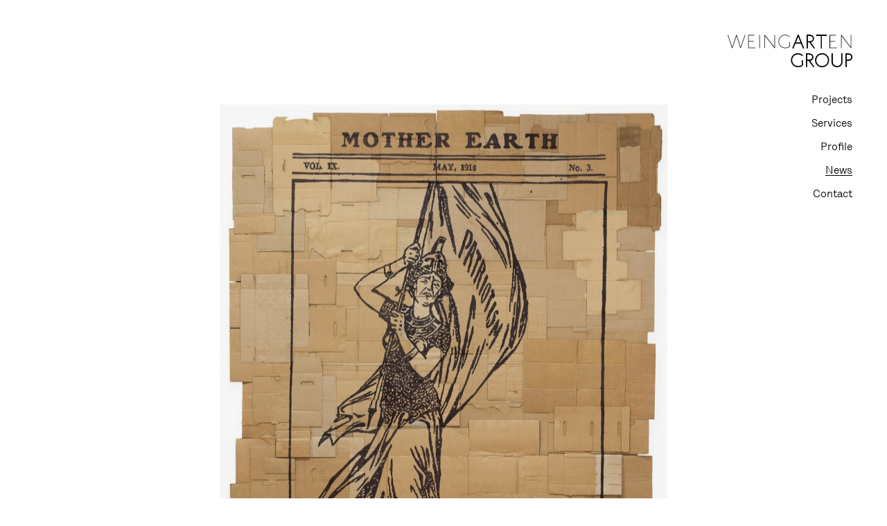

--- FILE ---
content_type: text/html; charset=UTF-8
request_url: https://weingartenartgroup.com/andrea-bowers-and-the-art-of-protest/
body_size: 15938
content:
<!doctype html>
  <html class="no-js" lang="en">
	<head>
		<meta charset="utf-8">
<script type="text/javascript">
/* <![CDATA[ */
var gform;gform||(document.addEventListener("gform_main_scripts_loaded",function(){gform.scriptsLoaded=!0}),document.addEventListener("gform/theme/scripts_loaded",function(){gform.themeScriptsLoaded=!0}),window.addEventListener("DOMContentLoaded",function(){gform.domLoaded=!0}),gform={domLoaded:!1,scriptsLoaded:!1,themeScriptsLoaded:!1,isFormEditor:()=>"function"==typeof InitializeEditor,callIfLoaded:function(o){return!(!gform.domLoaded||!gform.scriptsLoaded||!gform.themeScriptsLoaded&&!gform.isFormEditor()||(gform.isFormEditor()&&console.warn("The use of gform.initializeOnLoaded() is deprecated in the form editor context and will be removed in Gravity Forms 3.1."),o(),0))},initializeOnLoaded:function(o){gform.callIfLoaded(o)||(document.addEventListener("gform_main_scripts_loaded",()=>{gform.scriptsLoaded=!0,gform.callIfLoaded(o)}),document.addEventListener("gform/theme/scripts_loaded",()=>{gform.themeScriptsLoaded=!0,gform.callIfLoaded(o)}),window.addEventListener("DOMContentLoaded",()=>{gform.domLoaded=!0,gform.callIfLoaded(o)}))},hooks:{action:{},filter:{}},addAction:function(o,r,e,t){gform.addHook("action",o,r,e,t)},addFilter:function(o,r,e,t){gform.addHook("filter",o,r,e,t)},doAction:function(o){gform.doHook("action",o,arguments)},applyFilters:function(o){return gform.doHook("filter",o,arguments)},removeAction:function(o,r){gform.removeHook("action",o,r)},removeFilter:function(o,r,e){gform.removeHook("filter",o,r,e)},addHook:function(o,r,e,t,n){null==gform.hooks[o][r]&&(gform.hooks[o][r]=[]);var d=gform.hooks[o][r];null==n&&(n=r+"_"+d.length),gform.hooks[o][r].push({tag:n,callable:e,priority:t=null==t?10:t})},doHook:function(r,o,e){var t;if(e=Array.prototype.slice.call(e,1),null!=gform.hooks[r][o]&&((o=gform.hooks[r][o]).sort(function(o,r){return o.priority-r.priority}),o.forEach(function(o){"function"!=typeof(t=o.callable)&&(t=window[t]),"action"==r?t.apply(null,e):e[0]=t.apply(null,e)})),"filter"==r)return e[0]},removeHook:function(o,r,t,n){var e;null!=gform.hooks[o][r]&&(e=(e=gform.hooks[o][r]).filter(function(o,r,e){return!!(null!=n&&n!=o.tag||null!=t&&t!=o.priority)}),gform.hooks[o][r]=e)}});
/* ]]> */
</script>

		<meta http-equiv="X-UA-Compatible" content="IE=edge">
		<meta name="viewport" content="width=device-width, initial-scale=1">
    <script src="https://kit.fontawesome.com/1b632437c7.js" crossorigin="anonymous"></script>
		<meta name='robots' content='index, follow, max-image-preview:large, max-snippet:-1, max-video-preview:-1' />

	<!-- This site is optimized with the Yoast SEO plugin v26.6 - https://yoast.com/wordpress/plugins/seo/ -->
	<title>Andrea Bowers and the Art of Protest | Weingarten Art Group | Art Consultants and Advisors</title>
	<meta name="description" content="Andrea Bowers is a multimedia American artist and activist whose work reflects, dissects, and critiques American politics and society." />
	<link rel="canonical" href="https://www.weingartenartgroup.com/andrea-bowers-and-the-art-of-protest/" />
	<meta property="og:locale" content="en_US" />
	<meta property="og:type" content="article" />
	<meta property="og:title" content="Andrea Bowers and the Art of Protest | Weingarten Art Group | Art Consultants and Advisors" />
	<meta property="og:description" content="Andrea Bowers is a multimedia American artist and activist whose work reflects, dissects, and critiques American politics and society." />
	<meta property="og:url" content="https://www.weingartenartgroup.com/andrea-bowers-and-the-art-of-protest/" />
	<meta property="og:site_name" content="Weingarten Art Group | Art Consultants and Advisors" />
	<meta property="article:publisher" content="https://www.facebook.com/WeingartenArtGroup" />
	<meta property="article:published_time" content="2017-08-02T15:20:51+00:00" />
	<meta property="article:modified_time" content="2017-08-15T12:15:44+00:00" />
	<meta property="og:image" content="https://www.weingartenartgroup.com/wp-content/uploads/2017/08/menace-of-liberty-2.jpg" />
	<meta property="og:image:width" content="975" />
	<meta property="og:image:height" content="1366" />
	<meta property="og:image:type" content="image/jpeg" />
	<meta name="author" content="WAG" />
	<meta name="twitter:label1" content="Written by" />
	<meta name="twitter:data1" content="WAG" />
	<meta name="twitter:label2" content="Est. reading time" />
	<meta name="twitter:data2" content="3 minutes" />
	<script type="application/ld+json" class="yoast-schema-graph">{"@context":"https://schema.org","@graph":[{"@type":"WebPage","@id":"https://www.weingartenartgroup.com/andrea-bowers-and-the-art-of-protest/","url":"https://www.weingartenartgroup.com/andrea-bowers-and-the-art-of-protest/","name":"Andrea Bowers and the Art of Protest | Weingarten Art Group | Art Consultants and Advisors","isPartOf":{"@id":"https://www.weingartenartgroup.com/#website"},"primaryImageOfPage":{"@id":"https://www.weingartenartgroup.com/andrea-bowers-and-the-art-of-protest/#primaryimage"},"image":{"@id":"https://www.weingartenartgroup.com/andrea-bowers-and-the-art-of-protest/#primaryimage"},"thumbnailUrl":"https://weingartenartgroup.com/wp-content/uploads/2017/08/menace-of-liberty-2.jpg","datePublished":"2017-08-02T15:20:51+00:00","dateModified":"2017-08-15T12:15:44+00:00","author":{"@id":"https://www.weingartenartgroup.com/#/schema/person/184f25db51c4ed48333b5627dd92b1bc"},"description":"Andrea Bowers is a multimedia American artist and activist whose work reflects, dissects, and critiques American politics and society.","breadcrumb":{"@id":"https://www.weingartenartgroup.com/andrea-bowers-and-the-art-of-protest/#breadcrumb"},"inLanguage":"en","potentialAction":[{"@type":"ReadAction","target":["https://www.weingartenartgroup.com/andrea-bowers-and-the-art-of-protest/"]}]},{"@type":"ImageObject","inLanguage":"en","@id":"https://www.weingartenartgroup.com/andrea-bowers-and-the-art-of-protest/#primaryimage","url":"https://weingartenartgroup.com/wp-content/uploads/2017/08/menace-of-liberty-2.jpg","contentUrl":"https://weingartenartgroup.com/wp-content/uploads/2017/08/menace-of-liberty-2.jpg","width":975,"height":1366},{"@type":"BreadcrumbList","@id":"https://www.weingartenartgroup.com/andrea-bowers-and-the-art-of-protest/#breadcrumb","itemListElement":[{"@type":"ListItem","position":1,"name":"Home","item":"https://www.weingartenartgroup.com/"},{"@type":"ListItem","position":2,"name":"Andrea Bowers and the Art of Protest"}]},{"@type":"WebSite","@id":"https://www.weingartenartgroup.com/#website","url":"https://www.weingartenartgroup.com/","name":"Weingarten Art Group | Art Consultants and Advisors","description":"","potentialAction":[{"@type":"SearchAction","target":{"@type":"EntryPoint","urlTemplate":"https://www.weingartenartgroup.com/?s={search_term_string}"},"query-input":{"@type":"PropertyValueSpecification","valueRequired":true,"valueName":"search_term_string"}}],"inLanguage":"en"},{"@type":"Person","@id":"https://www.weingartenartgroup.com/#/schema/person/184f25db51c4ed48333b5627dd92b1bc","name":"WAG","image":{"@type":"ImageObject","inLanguage":"en","@id":"https://www.weingartenartgroup.com/#/schema/person/image/","url":"https://secure.gravatar.com/avatar/0bbeca9c605d58a45087870b3a3e5132f995b6033801e8c86503d729454659f2?s=96&d=mm&r=g","contentUrl":"https://secure.gravatar.com/avatar/0bbeca9c605d58a45087870b3a3e5132f995b6033801e8c86503d729454659f2?s=96&d=mm&r=g","caption":"WAG"},"url":"https://weingartenartgroup.com/author/theckpgroup/"}]}</script>
	<!-- / Yoast SEO plugin. -->


<link rel='dns-prefetch' href='//widgetlogic.org' />
<link rel='dns-prefetch' href='//cdnjs.cloudflare.com' />
<link rel='dns-prefetch' href='//unpkg.com' />
<link rel="alternate" type="application/rss+xml" title="Weingarten Art Group | Art Consultants and Advisors &raquo; Andrea Bowers and the Art of Protest Comments Feed" href="https://weingartenartgroup.com/andrea-bowers-and-the-art-of-protest/feed/" />
<link rel="alternate" title="oEmbed (JSON)" type="application/json+oembed" href="https://weingartenartgroup.com/wp-json/oembed/1.0/embed?url=https%3A%2F%2Fweingartenartgroup.com%2Fandrea-bowers-and-the-art-of-protest%2F" />
<link rel="alternate" title="oEmbed (XML)" type="text/xml+oembed" href="https://weingartenartgroup.com/wp-json/oembed/1.0/embed?url=https%3A%2F%2Fweingartenartgroup.com%2Fandrea-bowers-and-the-art-of-protest%2F&#038;format=xml" />
<style id='wp-img-auto-sizes-contain-inline-css' type='text/css'>
img:is([sizes=auto i],[sizes^="auto," i]){contain-intrinsic-size:3000px 1500px}
/*# sourceURL=wp-img-auto-sizes-contain-inline-css */
</style>
<style id='wp-block-library-inline-css' type='text/css'>
:root{--wp-block-synced-color:#7a00df;--wp-block-synced-color--rgb:122,0,223;--wp-bound-block-color:var(--wp-block-synced-color);--wp-editor-canvas-background:#ddd;--wp-admin-theme-color:#007cba;--wp-admin-theme-color--rgb:0,124,186;--wp-admin-theme-color-darker-10:#006ba1;--wp-admin-theme-color-darker-10--rgb:0,107,160.5;--wp-admin-theme-color-darker-20:#005a87;--wp-admin-theme-color-darker-20--rgb:0,90,135;--wp-admin-border-width-focus:2px}@media (min-resolution:192dpi){:root{--wp-admin-border-width-focus:1.5px}}.wp-element-button{cursor:pointer}:root .has-very-light-gray-background-color{background-color:#eee}:root .has-very-dark-gray-background-color{background-color:#313131}:root .has-very-light-gray-color{color:#eee}:root .has-very-dark-gray-color{color:#313131}:root .has-vivid-green-cyan-to-vivid-cyan-blue-gradient-background{background:linear-gradient(135deg,#00d084,#0693e3)}:root .has-purple-crush-gradient-background{background:linear-gradient(135deg,#34e2e4,#4721fb 50%,#ab1dfe)}:root .has-hazy-dawn-gradient-background{background:linear-gradient(135deg,#faaca8,#dad0ec)}:root .has-subdued-olive-gradient-background{background:linear-gradient(135deg,#fafae1,#67a671)}:root .has-atomic-cream-gradient-background{background:linear-gradient(135deg,#fdd79a,#004a59)}:root .has-nightshade-gradient-background{background:linear-gradient(135deg,#330968,#31cdcf)}:root .has-midnight-gradient-background{background:linear-gradient(135deg,#020381,#2874fc)}:root{--wp--preset--font-size--normal:16px;--wp--preset--font-size--huge:42px}.has-regular-font-size{font-size:1em}.has-larger-font-size{font-size:2.625em}.has-normal-font-size{font-size:var(--wp--preset--font-size--normal)}.has-huge-font-size{font-size:var(--wp--preset--font-size--huge)}.has-text-align-center{text-align:center}.has-text-align-left{text-align:left}.has-text-align-right{text-align:right}.has-fit-text{white-space:nowrap!important}#end-resizable-editor-section{display:none}.aligncenter{clear:both}.items-justified-left{justify-content:flex-start}.items-justified-center{justify-content:center}.items-justified-right{justify-content:flex-end}.items-justified-space-between{justify-content:space-between}.screen-reader-text{border:0;clip-path:inset(50%);height:1px;margin:-1px;overflow:hidden;padding:0;position:absolute;width:1px;word-wrap:normal!important}.screen-reader-text:focus{background-color:#ddd;clip-path:none;color:#444;display:block;font-size:1em;height:auto;left:5px;line-height:normal;padding:15px 23px 14px;text-decoration:none;top:5px;width:auto;z-index:100000}html :where(.has-border-color){border-style:solid}html :where([style*=border-top-color]){border-top-style:solid}html :where([style*=border-right-color]){border-right-style:solid}html :where([style*=border-bottom-color]){border-bottom-style:solid}html :where([style*=border-left-color]){border-left-style:solid}html :where([style*=border-width]){border-style:solid}html :where([style*=border-top-width]){border-top-style:solid}html :where([style*=border-right-width]){border-right-style:solid}html :where([style*=border-bottom-width]){border-bottom-style:solid}html :where([style*=border-left-width]){border-left-style:solid}html :where(img[class*=wp-image-]){height:auto;max-width:100%}:where(figure){margin:0 0 1em}html :where(.is-position-sticky){--wp-admin--admin-bar--position-offset:var(--wp-admin--admin-bar--height,0px)}@media screen and (max-width:600px){html :where(.is-position-sticky){--wp-admin--admin-bar--position-offset:0px}}

/*# sourceURL=wp-block-library-inline-css */
</style><style id='global-styles-inline-css' type='text/css'>
:root{--wp--preset--aspect-ratio--square: 1;--wp--preset--aspect-ratio--4-3: 4/3;--wp--preset--aspect-ratio--3-4: 3/4;--wp--preset--aspect-ratio--3-2: 3/2;--wp--preset--aspect-ratio--2-3: 2/3;--wp--preset--aspect-ratio--16-9: 16/9;--wp--preset--aspect-ratio--9-16: 9/16;--wp--preset--color--black: #000000;--wp--preset--color--cyan-bluish-gray: #abb8c3;--wp--preset--color--white: #ffffff;--wp--preset--color--pale-pink: #f78da7;--wp--preset--color--vivid-red: #cf2e2e;--wp--preset--color--luminous-vivid-orange: #ff6900;--wp--preset--color--luminous-vivid-amber: #fcb900;--wp--preset--color--light-green-cyan: #7bdcb5;--wp--preset--color--vivid-green-cyan: #00d084;--wp--preset--color--pale-cyan-blue: #8ed1fc;--wp--preset--color--vivid-cyan-blue: #0693e3;--wp--preset--color--vivid-purple: #9b51e0;--wp--preset--gradient--vivid-cyan-blue-to-vivid-purple: linear-gradient(135deg,rgb(6,147,227) 0%,rgb(155,81,224) 100%);--wp--preset--gradient--light-green-cyan-to-vivid-green-cyan: linear-gradient(135deg,rgb(122,220,180) 0%,rgb(0,208,130) 100%);--wp--preset--gradient--luminous-vivid-amber-to-luminous-vivid-orange: linear-gradient(135deg,rgb(252,185,0) 0%,rgb(255,105,0) 100%);--wp--preset--gradient--luminous-vivid-orange-to-vivid-red: linear-gradient(135deg,rgb(255,105,0) 0%,rgb(207,46,46) 100%);--wp--preset--gradient--very-light-gray-to-cyan-bluish-gray: linear-gradient(135deg,rgb(238,238,238) 0%,rgb(169,184,195) 100%);--wp--preset--gradient--cool-to-warm-spectrum: linear-gradient(135deg,rgb(74,234,220) 0%,rgb(151,120,209) 20%,rgb(207,42,186) 40%,rgb(238,44,130) 60%,rgb(251,105,98) 80%,rgb(254,248,76) 100%);--wp--preset--gradient--blush-light-purple: linear-gradient(135deg,rgb(255,206,236) 0%,rgb(152,150,240) 100%);--wp--preset--gradient--blush-bordeaux: linear-gradient(135deg,rgb(254,205,165) 0%,rgb(254,45,45) 50%,rgb(107,0,62) 100%);--wp--preset--gradient--luminous-dusk: linear-gradient(135deg,rgb(255,203,112) 0%,rgb(199,81,192) 50%,rgb(65,88,208) 100%);--wp--preset--gradient--pale-ocean: linear-gradient(135deg,rgb(255,245,203) 0%,rgb(182,227,212) 50%,rgb(51,167,181) 100%);--wp--preset--gradient--electric-grass: linear-gradient(135deg,rgb(202,248,128) 0%,rgb(113,206,126) 100%);--wp--preset--gradient--midnight: linear-gradient(135deg,rgb(2,3,129) 0%,rgb(40,116,252) 100%);--wp--preset--font-size--small: 13px;--wp--preset--font-size--medium: 20px;--wp--preset--font-size--large: 36px;--wp--preset--font-size--x-large: 42px;--wp--preset--spacing--20: 0.44rem;--wp--preset--spacing--30: 0.67rem;--wp--preset--spacing--40: 1rem;--wp--preset--spacing--50: 1.5rem;--wp--preset--spacing--60: 2.25rem;--wp--preset--spacing--70: 3.38rem;--wp--preset--spacing--80: 5.06rem;--wp--preset--shadow--natural: 6px 6px 9px rgba(0, 0, 0, 0.2);--wp--preset--shadow--deep: 12px 12px 50px rgba(0, 0, 0, 0.4);--wp--preset--shadow--sharp: 6px 6px 0px rgba(0, 0, 0, 0.2);--wp--preset--shadow--outlined: 6px 6px 0px -3px rgb(255, 255, 255), 6px 6px rgb(0, 0, 0);--wp--preset--shadow--crisp: 6px 6px 0px rgb(0, 0, 0);}:where(.is-layout-flex){gap: 0.5em;}:where(.is-layout-grid){gap: 0.5em;}body .is-layout-flex{display: flex;}.is-layout-flex{flex-wrap: wrap;align-items: center;}.is-layout-flex > :is(*, div){margin: 0;}body .is-layout-grid{display: grid;}.is-layout-grid > :is(*, div){margin: 0;}:where(.wp-block-columns.is-layout-flex){gap: 2em;}:where(.wp-block-columns.is-layout-grid){gap: 2em;}:where(.wp-block-post-template.is-layout-flex){gap: 1.25em;}:where(.wp-block-post-template.is-layout-grid){gap: 1.25em;}.has-black-color{color: var(--wp--preset--color--black) !important;}.has-cyan-bluish-gray-color{color: var(--wp--preset--color--cyan-bluish-gray) !important;}.has-white-color{color: var(--wp--preset--color--white) !important;}.has-pale-pink-color{color: var(--wp--preset--color--pale-pink) !important;}.has-vivid-red-color{color: var(--wp--preset--color--vivid-red) !important;}.has-luminous-vivid-orange-color{color: var(--wp--preset--color--luminous-vivid-orange) !important;}.has-luminous-vivid-amber-color{color: var(--wp--preset--color--luminous-vivid-amber) !important;}.has-light-green-cyan-color{color: var(--wp--preset--color--light-green-cyan) !important;}.has-vivid-green-cyan-color{color: var(--wp--preset--color--vivid-green-cyan) !important;}.has-pale-cyan-blue-color{color: var(--wp--preset--color--pale-cyan-blue) !important;}.has-vivid-cyan-blue-color{color: var(--wp--preset--color--vivid-cyan-blue) !important;}.has-vivid-purple-color{color: var(--wp--preset--color--vivid-purple) !important;}.has-black-background-color{background-color: var(--wp--preset--color--black) !important;}.has-cyan-bluish-gray-background-color{background-color: var(--wp--preset--color--cyan-bluish-gray) !important;}.has-white-background-color{background-color: var(--wp--preset--color--white) !important;}.has-pale-pink-background-color{background-color: var(--wp--preset--color--pale-pink) !important;}.has-vivid-red-background-color{background-color: var(--wp--preset--color--vivid-red) !important;}.has-luminous-vivid-orange-background-color{background-color: var(--wp--preset--color--luminous-vivid-orange) !important;}.has-luminous-vivid-amber-background-color{background-color: var(--wp--preset--color--luminous-vivid-amber) !important;}.has-light-green-cyan-background-color{background-color: var(--wp--preset--color--light-green-cyan) !important;}.has-vivid-green-cyan-background-color{background-color: var(--wp--preset--color--vivid-green-cyan) !important;}.has-pale-cyan-blue-background-color{background-color: var(--wp--preset--color--pale-cyan-blue) !important;}.has-vivid-cyan-blue-background-color{background-color: var(--wp--preset--color--vivid-cyan-blue) !important;}.has-vivid-purple-background-color{background-color: var(--wp--preset--color--vivid-purple) !important;}.has-black-border-color{border-color: var(--wp--preset--color--black) !important;}.has-cyan-bluish-gray-border-color{border-color: var(--wp--preset--color--cyan-bluish-gray) !important;}.has-white-border-color{border-color: var(--wp--preset--color--white) !important;}.has-pale-pink-border-color{border-color: var(--wp--preset--color--pale-pink) !important;}.has-vivid-red-border-color{border-color: var(--wp--preset--color--vivid-red) !important;}.has-luminous-vivid-orange-border-color{border-color: var(--wp--preset--color--luminous-vivid-orange) !important;}.has-luminous-vivid-amber-border-color{border-color: var(--wp--preset--color--luminous-vivid-amber) !important;}.has-light-green-cyan-border-color{border-color: var(--wp--preset--color--light-green-cyan) !important;}.has-vivid-green-cyan-border-color{border-color: var(--wp--preset--color--vivid-green-cyan) !important;}.has-pale-cyan-blue-border-color{border-color: var(--wp--preset--color--pale-cyan-blue) !important;}.has-vivid-cyan-blue-border-color{border-color: var(--wp--preset--color--vivid-cyan-blue) !important;}.has-vivid-purple-border-color{border-color: var(--wp--preset--color--vivid-purple) !important;}.has-vivid-cyan-blue-to-vivid-purple-gradient-background{background: var(--wp--preset--gradient--vivid-cyan-blue-to-vivid-purple) !important;}.has-light-green-cyan-to-vivid-green-cyan-gradient-background{background: var(--wp--preset--gradient--light-green-cyan-to-vivid-green-cyan) !important;}.has-luminous-vivid-amber-to-luminous-vivid-orange-gradient-background{background: var(--wp--preset--gradient--luminous-vivid-amber-to-luminous-vivid-orange) !important;}.has-luminous-vivid-orange-to-vivid-red-gradient-background{background: var(--wp--preset--gradient--luminous-vivid-orange-to-vivid-red) !important;}.has-very-light-gray-to-cyan-bluish-gray-gradient-background{background: var(--wp--preset--gradient--very-light-gray-to-cyan-bluish-gray) !important;}.has-cool-to-warm-spectrum-gradient-background{background: var(--wp--preset--gradient--cool-to-warm-spectrum) !important;}.has-blush-light-purple-gradient-background{background: var(--wp--preset--gradient--blush-light-purple) !important;}.has-blush-bordeaux-gradient-background{background: var(--wp--preset--gradient--blush-bordeaux) !important;}.has-luminous-dusk-gradient-background{background: var(--wp--preset--gradient--luminous-dusk) !important;}.has-pale-ocean-gradient-background{background: var(--wp--preset--gradient--pale-ocean) !important;}.has-electric-grass-gradient-background{background: var(--wp--preset--gradient--electric-grass) !important;}.has-midnight-gradient-background{background: var(--wp--preset--gradient--midnight) !important;}.has-small-font-size{font-size: var(--wp--preset--font-size--small) !important;}.has-medium-font-size{font-size: var(--wp--preset--font-size--medium) !important;}.has-large-font-size{font-size: var(--wp--preset--font-size--large) !important;}.has-x-large-font-size{font-size: var(--wp--preset--font-size--x-large) !important;}
/*# sourceURL=global-styles-inline-css */
</style>

<style id='classic-theme-styles-inline-css' type='text/css'>
/*! This file is auto-generated */
.wp-block-button__link{color:#fff;background-color:#32373c;border-radius:9999px;box-shadow:none;text-decoration:none;padding:calc(.667em + 2px) calc(1.333em + 2px);font-size:1.125em}.wp-block-file__button{background:#32373c;color:#fff;text-decoration:none}
/*# sourceURL=/wp-includes/css/classic-themes.min.css */
</style>
<link rel='stylesheet' id='block-widget-css' href='https://weingartenartgroup.com/wp-content/plugins/widget-logic/block_widget/css/widget.css?ver=1726689940' type='text/css' media='all' />
<link rel='stylesheet' id='responsive-lightbox-swipebox-front-css' href='https://weingartenartgroup.com/wp-content/plugins/envato-wordpress-toolkit/assets/swipebox/source/swipebox.css?ver=6.9' type='text/css' media='all' />
<link rel='stylesheet' id='lbwps-styles-photoswipe5-main-css' href='https://weingartenartgroup.com/wp-content/plugins/lightbox-photoswipe/assets/ps5/styles/main.css?ver=5.8.2' type='text/css' media='all' />
<link rel='stylesheet' id='flickity-css-css' href='https://cdnjs.cloudflare.com/ajax/libs/flickity/2.2.2/flickity.min.css?ver=6.9' type='text/css' media='all' />
<link rel='stylesheet' id='flickity-fade-css-css' href='https://unpkg.com/flickity-fade@1/flickity-fade.css?ver=6.9' type='text/css' media='all' />
<link rel='stylesheet' id='app-css' href='https://weingartenartgroup.com/wp-content/themes/weingartenartgroup/assets/css/app.css?ver=1.28' type='text/css' media='all' />
<script type="text/javascript" src="https://weingartenartgroup.com/wp-content/plugins/jquery-manager/assets/js/jquery-3.5.1.min.js" id="jquery-core-js"></script>
<script type="text/javascript" src="https://weingartenartgroup.com/wp-content/plugins/jquery-manager/assets/js/jquery-migrate-3.3.0.min.js" id="jquery-migrate-js"></script>
<script type="text/javascript" src="https://weingartenartgroup.com/wp-content/plugins/envato-wordpress-toolkit/assets/swipebox/source/jquery.swipebox.min.js?ver=6.9" id="responsive-lightbox-swipebox-js"></script>
<script type="text/javascript" id="responsive-lightbox-front-js-extra">
/* <![CDATA[ */
var rlArgs = {"script":"swipebox","selector":"lightbox","custom_events":"","activeGalleries":"1","animation":"1","hideBars":"1","hideBarsDelay":"5000","videoMaxWidth":"1080"};
//# sourceURL=responsive-lightbox-front-js-extra
/* ]]> */
</script>
<script type="text/javascript" src="https://weingartenartgroup.com/wp-content/plugins/envato-wordpress-toolkit/js/front.js?ver=6.9" id="responsive-lightbox-front-js"></script>
<link rel="https://api.w.org/" href="https://weingartenartgroup.com/wp-json/" /><link rel="alternate" title="JSON" type="application/json" href="https://weingartenartgroup.com/wp-json/wp/v2/posts/3688" /><link rel="EditURI" type="application/rsd+xml" title="RSD" href="https://weingartenartgroup.com/xmlrpc.php?rsd" />
<link rel='shortlink' href='https://weingartenartgroup.com/?p=3688' />
<link rel="shortcut icon" href="https://weingartenartgroup.com/wp-content/uploads/2021/03/Profile-Picture.ico" type="image/x-icon" /><!-- Favi -->	</head>
	<body class="wp-singular post-template-default single single-post postid-3688 single-format-standard wp-theme-weingartenartgroup body not-home post-type-post page-andrea-bowers-and-the-art-of-protest page-dark">

    <header>
  <div class="mobile-header">
    <div class="grid-x grid-margin-x align-justify">
      <div class="cell shrink">
        <span class="icon-close mobile-toggle"></span>
      </div>
      <div class="cell shrink hide-for-large">
        <span class="icon-w mobile-toggle"></span>
        <a href="/">
          <span class="icon-logo"></span>
        </a>
      </div>
      <div class="cell shrink show-for-large">
        <a href="/" class="logo-link">
          <span class="icon-w icon-w-moving"></span>
          <span class="icon-logo"></span>
        </a>
      </div>
    </div>
  </div>
  <nav>
    <ul>
      <li>
        <a href="https://weingartenartgroup.com/our-portfolio/" class="">Projects</a>
      </li>
      <li>
        <a href="https://weingartenartgroup.com/services/" class="">Services</a>
      </li>
      <li>
        <a href="https://weingartenartgroup.com/profiles/" class="">Profile</a>
      </li>
      <li>
        <a href="https://weingartenartgroup.com/news/" class="active">News</a>
      </li>
      <li class="contact-toggle show-for-large">
        <a href="#">Contact</a>
      </li>
      <li class="contact-toggle-mobile hide-for-large">
        <a href="#">Contact</a>
      </li>
    </ul>
  </nav>
  <div class="contact-pane">
    
                <div class='gf_browser_chrome gform_wrapper gform_legacy_markup_wrapper gform-theme--no-framework' data-form-theme='legacy' data-form-index='0' id='gform_wrapper_1' ><div id='gf_1' class='gform_anchor' tabindex='-1'></div><form method='post' enctype='multipart/form-data' target='gform_ajax_frame_1' id='gform_1'  action='/andrea-bowers-and-the-art-of-protest/#gf_1' data-formid='1' novalidate>
                        <div class='gform-body gform_body'><ul id='gform_fields_1' class='gform_fields top_label form_sublabel_below description_below validation_below'><li id="field_1_5" class="gfield gfield--type-html gfield_html gfield_html_formatted gfield_no_follows_desc field_sublabel_below gfield--no-description field_description_below field_validation_below gfield_visibility_visible"  ><h3>How can we help?</h3></li><li id="field_1_1" class="gfield gfield--type-text gfield_contains_required field_sublabel_below gfield--no-description field_description_below field_validation_below gfield_visibility_visible"  ><label class='gfield_label gform-field-label' for='input_1_1'>Name<span class="gfield_required"><span class="gfield_required gfield_required_asterisk">*</span></span></label><div class='ginput_container ginput_container_text'><input name='input_1' id='input_1_1' type='text' value='' class='medium'    placeholder='Lea Weingarten' aria-required="true" aria-invalid="false"   /></div></li><li id="field_1_2" class="gfield gfield--type-email gfield_contains_required field_sublabel_below gfield--no-description field_description_below field_validation_below gfield_visibility_visible"  ><label class='gfield_label gform-field-label' for='input_1_2'>Email<span class="gfield_required"><span class="gfield_required gfield_required_asterisk">*</span></span></label><div class='ginput_container ginput_container_email'>
                            <input name='input_2' id='input_1_2' type='email' value='' class='medium'   placeholder='name@gmail.com' aria-required="true" aria-invalid="false"  />
                        </div></li><li id="field_1_3" class="gfield gfield--type-phone field_sublabel_below gfield--no-description field_description_below field_validation_below gfield_visibility_visible"  ><label class='gfield_label gform-field-label' for='input_1_3'>Phone</label><div class='ginput_container ginput_container_phone'><input name='input_3' id='input_1_3' type='tel' value='' class='medium'  placeholder='(000) 000-0000'  aria-invalid="false"   /></div></li><li id="field_1_4" class="gfield gfield--type-textarea gfield_contains_required field_sublabel_below gfield--no-description field_description_below field_validation_below gfield_visibility_visible"  ><label class='gfield_label gform-field-label' for='input_1_4'>Message<span class="gfield_required"><span class="gfield_required gfield_required_asterisk">*</span></span></label><div class='ginput_container ginput_container_textarea'><textarea name='input_4' id='input_1_4' class='textarea medium'    placeholder='Hello…' aria-required="true" aria-invalid="false"   rows='10' cols='50'></textarea></div></li></ul></div>
        <div class='gform-footer gform_footer top_label'> <input type='submit' id='gform_submit_button_1' class='gform_button button' onclick='gform.submission.handleButtonClick(this);' data-submission-type='submit' value='Send'  /> <input type='hidden' name='gform_ajax' value='form_id=1&amp;title=&amp;description=&amp;tabindex=0&amp;theme=legacy&amp;hash=8bb4b631b6eab90dccbf061c519d9fc5' />
            <input type='hidden' class='gform_hidden' name='gform_submission_method' data-js='gform_submission_method_1' value='iframe' />
            <input type='hidden' class='gform_hidden' name='gform_theme' data-js='gform_theme_1' id='gform_theme_1' value='legacy' />
            <input type='hidden' class='gform_hidden' name='gform_style_settings' data-js='gform_style_settings_1' id='gform_style_settings_1' value='' />
            <input type='hidden' class='gform_hidden' name='is_submit_1' value='1' />
            <input type='hidden' class='gform_hidden' name='gform_submit' value='1' />
            
            <input type='hidden' class='gform_hidden' name='gform_unique_id' value='' />
            <input type='hidden' class='gform_hidden' name='state_1' value='WyJbXSIsImQxYTNlNWU0ZTNkNTFhOGRhYTc5ODFlZTMxN2YyYjI3Il0=' />
            <input type='hidden' autocomplete='off' class='gform_hidden' name='gform_target_page_number_1' id='gform_target_page_number_1' value='0' />
            <input type='hidden' autocomplete='off' class='gform_hidden' name='gform_source_page_number_1' id='gform_source_page_number_1' value='1' />
            <input type='hidden' name='gform_field_values' value='' />
            
        </div>
                        <p style="display: none !important;" class="akismet-fields-container" data-prefix="ak_"><label>&#916;<textarea name="ak_hp_textarea" cols="45" rows="8" maxlength="100"></textarea></label><input type="hidden" id="ak_js_1" name="ak_js" value="106"/><script>document.getElementById( "ak_js_1" ).setAttribute( "value", ( new Date() ).getTime() );</script></p></form>
                        </div>
		                <iframe style='display:none;width:0px;height:0px;' src='about:blank' name='gform_ajax_frame_1' id='gform_ajax_frame_1' title='This iframe contains the logic required to handle Ajax powered Gravity Forms.'></iframe>
		                <script type="text/javascript">
/* <![CDATA[ */
 gform.initializeOnLoaded( function() {gformInitSpinner( 1, 'https://weingartenartgroup.com/wp-content/plugins/gravityforms/images/spinner.svg', true );jQuery('#gform_ajax_frame_1').on('load',function(){var contents = jQuery(this).contents().find('*').html();var is_postback = contents.indexOf('GF_AJAX_POSTBACK') >= 0;if(!is_postback){return;}var form_content = jQuery(this).contents().find('#gform_wrapper_1');var is_confirmation = jQuery(this).contents().find('#gform_confirmation_wrapper_1').length > 0;var is_redirect = contents.indexOf('gformRedirect(){') >= 0;var is_form = form_content.length > 0 && ! is_redirect && ! is_confirmation;var mt = parseInt(jQuery('html').css('margin-top'), 10) + parseInt(jQuery('body').css('margin-top'), 10) + 100;if(is_form){jQuery('#gform_wrapper_1').html(form_content.html());if(form_content.hasClass('gform_validation_error')){jQuery('#gform_wrapper_1').addClass('gform_validation_error');} else {jQuery('#gform_wrapper_1').removeClass('gform_validation_error');}setTimeout( function() { /* delay the scroll by 50 milliseconds to fix a bug in chrome */ jQuery(document).scrollTop(jQuery('#gform_wrapper_1').offset().top - mt); }, 50 );if(window['gformInitDatepicker']) {gformInitDatepicker();}if(window['gformInitPriceFields']) {gformInitPriceFields();}var current_page = jQuery('#gform_source_page_number_1').val();gformInitSpinner( 1, 'https://weingartenartgroup.com/wp-content/plugins/gravityforms/images/spinner.svg', true );jQuery(document).trigger('gform_page_loaded', [1, current_page]);window['gf_submitting_1'] = false;}else if(!is_redirect){var confirmation_content = jQuery(this).contents().find('.GF_AJAX_POSTBACK').html();if(!confirmation_content){confirmation_content = contents;}jQuery('#gform_wrapper_1').replaceWith(confirmation_content);jQuery(document).scrollTop(jQuery('#gf_1').offset().top - mt);jQuery(document).trigger('gform_confirmation_loaded', [1]);window['gf_submitting_1'] = false;wp.a11y.speak(jQuery('#gform_confirmation_message_1').text());}else{jQuery('#gform_1').append(contents);if(window['gformRedirect']) {gformRedirect();}}jQuery(document).trigger("gform_pre_post_render", [{ formId: "1", currentPage: "current_page", abort: function() { this.preventDefault(); } }]);        if (event && event.defaultPrevented) {                return;        }        const gformWrapperDiv = document.getElementById( "gform_wrapper_1" );        if ( gformWrapperDiv ) {            const visibilitySpan = document.createElement( "span" );            visibilitySpan.id = "gform_visibility_test_1";            gformWrapperDiv.insertAdjacentElement( "afterend", visibilitySpan );        }        const visibilityTestDiv = document.getElementById( "gform_visibility_test_1" );        let postRenderFired = false;        function triggerPostRender() {            if ( postRenderFired ) {                return;            }            postRenderFired = true;            gform.core.triggerPostRenderEvents( 1, current_page );            if ( visibilityTestDiv ) {                visibilityTestDiv.parentNode.removeChild( visibilityTestDiv );            }        }        function debounce( func, wait, immediate ) {            var timeout;            return function() {                var context = this, args = arguments;                var later = function() {                    timeout = null;                    if ( !immediate ) func.apply( context, args );                };                var callNow = immediate && !timeout;                clearTimeout( timeout );                timeout = setTimeout( later, wait );                if ( callNow ) func.apply( context, args );            };        }        const debouncedTriggerPostRender = debounce( function() {            triggerPostRender();        }, 200 );        if ( visibilityTestDiv && visibilityTestDiv.offsetParent === null ) {            const observer = new MutationObserver( ( mutations ) => {                mutations.forEach( ( mutation ) => {                    if ( mutation.type === 'attributes' && visibilityTestDiv.offsetParent !== null ) {                        debouncedTriggerPostRender();                        observer.disconnect();                    }                });            });            observer.observe( document.body, {                attributes: true,                childList: false,                subtree: true,                attributeFilter: [ 'style', 'class' ],            });        } else {            triggerPostRender();        }    } );} ); 
/* ]]> */
</script>
    <div class="contact-info">
      <p class="address"><a href="https://goo.gl/maps/CbGs2CfwmpQUHFD29" target="_blank" rel="noopener"><strong>Weingarten Art Group</strong><br />
2422 Bartlett St, Unit F<br />
Houston, Texas 77098</a></p>
<p><a href="mailto:info@weingartenartgroup.com">info@weingartenartgroup.com</a><br />
<a href="tel:7135200561">713.520.0561</a></p>
      <p>
                                <a href="https://www.facebook.com/WeingartenArtGroup" target="_blank">Facebook</a><br>
                                        <a href="http://instagram.com/weingartenartgroup/" target="_blank">Instagram</a><br>
                                        <a href="https://www.linkedin.com/company/weingarten-art-group" target="_blank">Linkedin</a><br>
                                        <a href="http://www.pinterest.com/weingartenartgp/" target="_blank">Pinterest</a><br>
                    </p>
    </div>
  </div>
  <div class="background"></div>
</header>

<main>

  <div class="main-image">
    <div class="content-move-fade">
      <div class="grid-container">
        <div class="grid-x grid-margin-x align-center">
          <div class="cell medium-8">
            <p>
              <img width="975" height="1366" src="https://weingartenartgroup.com/wp-content/uploads/2017/08/menace-of-liberty-2.jpg" class="attachment-full size-full wp-post-image" alt="" decoding="async" fetchpriority="high" srcset="https://weingartenartgroup.com/wp-content/uploads/2017/08/menace-of-liberty-2.jpg 975w, https://weingartenartgroup.com/wp-content/uploads/2017/08/menace-of-liberty-2-214x300.jpg 214w, https://weingartenartgroup.com/wp-content/uploads/2017/08/menace-of-liberty-2-730x1024.jpg 730w, https://weingartenartgroup.com/wp-content/uploads/2017/08/menace-of-liberty-2-250x350.jpg 250w, https://weingartenartgroup.com/wp-content/uploads/2017/08/menace-of-liberty-2-245x344.jpg 245w" sizes="(max-width: 975px) 100vw, 975px" />            </p>
          </div>
        </div>
      </div>
    </div>
  </div>

  <div class="content">
    <div class="grid-container">
      <div class="content-move-fade">
        <div class="grid-x grid-margin-x align-center">
          <div class="cell medium-8">
            <div class="text-content">
              <h5>
                Paintings              </h5>
              <h1>Andrea Bowers and the Art of Protest</h1>
              <p><strong>Who:</strong> Andrea Bowers is a multimedia American artist and activist whose work reflects, dissects, and critiques American politics and society.</p>
<p><strong>About the artist:</strong> Andrea Bowers, born in 1965, grew up in a working class community in Wilmington, Ohio. She describes her childhood in an interview with Ashton Cooper of <a href="http://brooklynrail.org/2014/11/art/art-and-activism-talking-steubenville-andrea-bowers-in-conversation-with-ashton-cooper" target="_blank">The Brooklyn Rail</a>:</p>
<blockquote><p>“My dad and mom and all of their friends worked in car factories. They were all in unions so there was a lot of union talk in my kitchen. I was a feminist ever since I was a little girl. I think it came from my mom. I knew that this was what I cared about but I couldn’t figure out if it was okay to make art about it. I was worried that it was hard enough to be a woman and have an art career, that to be overtly political was going to destroy any potential.”</p></blockquote>
<p>Despite early misgivings, Bowers received her BFA from <a href="https://www.bgsu.edu/" target="_blank">Bowling Green State University</a> and her MFA from the <a href="https://calarts.edu/" target="_blank">California Institute of the Arts</a> in Valenica. She is on the graduate faculty at <a href="https://www.otis.edu/" target="_blank">Otis College of Art and Design</a>, exhibits her work around the world, and is a prominent social activist.</p>
<p><strong>What she is known for: </strong>Andrea Bowers works predominantly in drawing, installation, and video. One of her most notable pieces is a 70-foot-long marker drawing of the text messages used in evidence during the Steubenville rape case of 2013. The drawing installation is part of Bower&#8217;s series “#sweetjane”, which deeply examined the case and the role of social media activism.</p>
<p>Her art films also use current events as a lens to capture and contemplate individual experiences within different contexts. One notable example is her 2007 film “Sanctuary,” which examined immigration and political dogma through the eyes of an undocumented immigrant taking refuge in a church in order to remain with her young US citizen son. This emphasis on the individual and on subjective, personal experience is repeated throughout her practice, whether she is working in film or drawing on paper, and gives her work a connective rather than combative attitude.</p>
<p>In an interview with Thomas Lawson of <a href="https://eastofborneo.org/articles/a-story-about-civil-disobedience-and-landscape-interview-with-andrea-bowers/" target="_blank">East of Borneo</a>, Andrea Bowers says</p>
<blockquote><p>“I don’t think I’m directly attempting to bring about social change. I just see myself as bearing witness or documenting these people because I think they’re underrecorded. My way of doing that is through art, because that’s what I’m good at&#8230; I’m telling stories that you won’t find on a 24-hour-news-cycle channel.”</p></blockquote>
<p><strong>What’s being said about her:</strong> Andrea Bowers&#8217;s monumental artwork “<a href="https://www.moma.org/collection/works/165932?locale=en" target="_blank">A Menace to Liberty</a>” is one of a select group of new acquisitions by MOMA shown in their recent exhibition “<a href="https://www.moma.org/calendar/exhibitions/3651" target="_blank">Unfinished Conversations: New Work from the Collection at The Museum of Modern Art</a>.” Murat Cem Menguc of <a href="https://hyperallergic.com/391330/radical-art-from-the-past-decade-from-tahrir-square-to-recife/" target="_blank">Hyperallergic</a> reports the collection</p>
<blockquote><p>“&#8230;doesn’t just showcase art that is engaged with political struggle; it also exposes the personal, cultural, and historical roots of such struggles. It is a collection, one could say, of unfinished conversations about our present day, convened by like-minded souls from around the world.”</p></blockquote>
<p>In “A Menace to Liberty,” Bowers synthesizes many of her practice&#8217;s essential subjects, namely women, history, labor, and protest. The work is an homage to a 1912 *Mother Earth* magazine cover that featured an armored women bearing a flag labeled PATRIOTISM stepping over the crumpled body of another women and a fallen flag labeled LIBERTY. The original lithograph image is reproduced, though vastly scaled up at thirteen feet tall, in black marker on a patchwork canvas of recycled cardboard boxes.</p>
<p>In other recent news, Andrea Bowers was one of nine artists commissioned for new original works for the 2017 Leonardo DiCaprio Foundation annual auction held on July 26. The foundation uses auction funds to support environmentalism, climate change activism, indigenous rights, and land and marine conservation. Last year, the auction raised approximately $45 million. Bower&#8217;s work “We Can Sioux It #NoDAPL”, a collaboration with <a href="https://www.facebook.com/Weshoyot/" target="_blank">Weshoyot Alvitre</a>, was sold at the live auction.</p>

		<style type="text/css">
			#gallery-1 {
				margin: auto;
			}
			#gallery-1 .gallery-item {
				float: left;
				margin-top: 10px;
				text-align: center;
				width: 33%;
			}
			#gallery-1 img {
				border: 2px solid #cfcfcf;
			}
			#gallery-1 .gallery-caption {
				margin-left: 0;
			}
			/* see gallery_shortcode() in wp-includes/media.php */
		</style>
		<div id='gallery-1' class='gallery galleryid-3688 gallery-columns-3 gallery-size-thumbnail'><dl class='gallery-item'>
			<dt class='gallery-icon portrait'>
				<a href='https://weingartenartgroup.com/wp-content/uploads/2017/08/wecansiouxit.png' rel="lightbox[gallery-1]" data-lbwps-width="412" data-lbwps-height="519" data-lbwps-srcsmall="https://weingartenartgroup.com/wp-content/uploads/2017/08/wecansiouxit-238x300.png"><img decoding="async" width="300" height="300" src="https://weingartenartgroup.com/wp-content/uploads/2017/08/wecansiouxit-300x300.png" class="attachment-thumbnail size-thumbnail" alt="We Can Sioux It #NoDAPL , 2017" /></a>
			</dt></dl><dl class='gallery-item'>
			<dt class='gallery-icon landscape'>
				<a href='https://weingartenartgroup.com/wp-content/uploads/2017/08/andrea-bowers-6.jpg' rel="lightbox[gallery-1]" data-lbwps-width="800" data-lbwps-height="533" data-lbwps-srcsmall="https://weingartenartgroup.com/wp-content/uploads/2017/08/andrea-bowers-6-300x199.jpg"><img decoding="async" width="300" height="300" src="https://weingartenartgroup.com/wp-content/uploads/2017/08/andrea-bowers-6-300x300.jpg" class="attachment-thumbnail size-thumbnail" alt="Education not Deportation, 2014" srcset="https://weingartenartgroup.com/wp-content/uploads/2017/08/andrea-bowers-6-300x300.jpg 300w, https://weingartenartgroup.com/wp-content/uploads/2017/08/andrea-bowers-6-420x420.jpg 420w" sizes="(max-width: 300px) 100vw, 300px" /></a>
			</dt></dl><dl class='gallery-item'>
			<dt class='gallery-icon landscape'>
				<a href='https://weingartenartgroup.com/wp-content/uploads/2017/08/andreabowers9.jpg' rel="lightbox[gallery-1]" data-lbwps-width="1200" data-lbwps-height="713" data-lbwps-srcsmall="https://weingartenartgroup.com/wp-content/uploads/2017/08/andreabowers9-300x178.jpg"><img decoding="async" width="300" height="300" src="https://weingartenartgroup.com/wp-content/uploads/2017/08/andreabowers9-300x300.jpg" class="attachment-thumbnail size-thumbnail" alt="Andrea Bowers &quot;Triumph of Labor&quot;, 2016, Marker on cardboard" srcset="https://weingartenartgroup.com/wp-content/uploads/2017/08/andreabowers9-300x300.jpg 300w, https://weingartenartgroup.com/wp-content/uploads/2017/08/andreabowers9-420x420.jpg 420w" sizes="(max-width: 300px) 100vw, 300px" /></a>
			</dt></dl><br style="clear: both" /><dl class='gallery-item'>
			<dt class='gallery-icon landscape'>
				<a href='https://weingartenartgroup.com/wp-content/uploads/2017/08/andrea-bowers1.jpg' rel="lightbox[gallery-1]" data-lbwps-width="3000" data-lbwps-height="1622" data-lbwps-srcsmall="https://weingartenartgroup.com/wp-content/uploads/2017/08/andrea-bowers1-300x162.jpg"><img decoding="async" width="300" height="300" src="https://weingartenartgroup.com/wp-content/uploads/2017/08/andrea-bowers1-300x300.jpg" class="attachment-thumbnail size-thumbnail" alt="No Olvidado - Not Forgotten, 2010" srcset="https://weingartenartgroup.com/wp-content/uploads/2017/08/andrea-bowers1-300x300.jpg 300w, https://weingartenartgroup.com/wp-content/uploads/2017/08/andrea-bowers1-420x420.jpg 420w" sizes="(max-width: 300px) 100vw, 300px" /></a>
			</dt></dl><dl class='gallery-item'>
			<dt class='gallery-icon portrait'>
				<a href='https://weingartenartgroup.com/wp-content/uploads/2017/08/andreabowers7.jpg' rel="lightbox[gallery-1]" data-lbwps-width="639" data-lbwps-height="850" data-lbwps-srcsmall="https://weingartenartgroup.com/wp-content/uploads/2017/08/andreabowers7-225x300.jpg"><img decoding="async" width="300" height="300" src="https://weingartenartgroup.com/wp-content/uploads/2017/08/andreabowers7-300x300.jpg" class="attachment-thumbnail size-thumbnail" alt="Andrea Bowers #justiceforjanedoe, Anonymous Women Protestors, Steubenville Rape Case, 2013" srcset="https://weingartenartgroup.com/wp-content/uploads/2017/08/andreabowers7-300x300.jpg 300w, https://weingartenartgroup.com/wp-content/uploads/2017/08/andreabowers7-420x420.jpg 420w" sizes="(max-width: 300px) 100vw, 300px" /></a>
			</dt></dl><dl class='gallery-item'>
			<dt class='gallery-icon landscape'>
				<a href='https://weingartenartgroup.com/wp-content/uploads/2017/08/andrea-bowers-7.jpg' rel="lightbox[gallery-1]" data-lbwps-width="800" data-lbwps-height="648" data-lbwps-srcsmall="https://weingartenartgroup.com/wp-content/uploads/2017/08/andrea-bowers-7-300x243.jpg"><img decoding="async" width="300" height="300" src="https://weingartenartgroup.com/wp-content/uploads/2017/08/andrea-bowers-7-300x300.jpg" class="attachment-thumbnail size-thumbnail" alt="Andrea Bowers, Study from May Day March, Los Angeles 2010 (Stop Ripping Families Apart), 2010" srcset="https://weingartenartgroup.com/wp-content/uploads/2017/08/andrea-bowers-7-300x300.jpg 300w, https://weingartenartgroup.com/wp-content/uploads/2017/08/andrea-bowers-7-420x420.jpg 420w" sizes="(max-width: 300px) 100vw, 300px" /></a>
			</dt></dl><br style="clear: both" /><dl class='gallery-item'>
			<dt class='gallery-icon landscape'>
				<a href='https://weingartenartgroup.com/wp-content/uploads/2017/08/andreabowers-5.jpg' rel="lightbox[gallery-1]" data-lbwps-width="700" data-lbwps-height="467" data-lbwps-srcsmall="https://weingartenartgroup.com/wp-content/uploads/2017/08/andreabowers-5-300x200.jpg"><img decoding="async" width="300" height="300" src="https://weingartenartgroup.com/wp-content/uploads/2017/08/andreabowers-5-300x300.jpg" class="attachment-thumbnail size-thumbnail" alt="Andrea Bowers, Girlfriends (May Day March, Los Angeles, 2011), 2011" srcset="https://weingartenartgroup.com/wp-content/uploads/2017/08/andreabowers-5-300x300.jpg 300w, https://weingartenartgroup.com/wp-content/uploads/2017/08/andreabowers-5-420x420.jpg 420w" sizes="(max-width: 300px) 100vw, 300px" /></a>
			</dt></dl><dl class='gallery-item'>
			<dt class='gallery-icon landscape'>
				<a href='https://weingartenartgroup.com/wp-content/uploads/2017/08/sweetjane.jpg' rel="lightbox[gallery-1]" data-lbwps-width="750" data-lbwps-height="422" data-lbwps-srcsmall="https://weingartenartgroup.com/wp-content/uploads/2017/08/sweetjane-300x168.jpg"><img decoding="async" width="300" height="300" src="https://weingartenartgroup.com/wp-content/uploads/2017/08/sweetjane-300x300.jpg" class="attachment-thumbnail size-thumbnail" alt="Andrea Bowers Courtroom Drawings (Steubenville Rape Case, Text Messages Entered As Evidence (2013)" srcset="https://weingartenartgroup.com/wp-content/uploads/2017/08/sweetjane-300x300.jpg 300w, https://weingartenartgroup.com/wp-content/uploads/2017/08/sweetjane-420x420.jpg 420w" sizes="(max-width: 300px) 100vw, 300px" /></a>
			</dt></dl><dl class='gallery-item'>
			<dt class='gallery-icon landscape'>
				<a href='https://weingartenartgroup.com/wp-content/uploads/2017/08/santuary-still-image.jpg' rel="lightbox[gallery-1]" data-lbwps-width="2700" data-lbwps-height="1519" data-lbwps-srcsmall="https://weingartenartgroup.com/wp-content/uploads/2017/08/santuary-still-image-300x168.jpg"><img decoding="async" width="300" height="300" src="https://weingartenartgroup.com/wp-content/uploads/2017/08/santuary-still-image-300x300.jpg" class="attachment-thumbnail size-thumbnail" alt="Andrea Bowers Sanctuary, 2007, film still, 16 mm film transferred to HD video" srcset="https://weingartenartgroup.com/wp-content/uploads/2017/08/santuary-still-image-300x300.jpg 300w, https://weingartenartgroup.com/wp-content/uploads/2017/08/santuary-still-image-420x420.jpg 420w" sizes="(max-width: 300px) 100vw, 300px" /></a>
			</dt></dl><br style="clear: both" />
		</div>

            </div>
          </div>
        </div>
      </div>

  

      <div class="content-move-fade">
        <div class="share">
          <div class="grid-x grid-margin-x align-center">
            <div class="cell medium-8">
              <ul class="share-links">
                <li class="activator">
                  <h5><i class="fas fa-share"></i> Share Post</h5>
                </li>
                <li class="icon">
                  <a href="https://www.facebook.com/sharer/sharer.php?u=https://weingartenartgroup.com/andrea-bowers-and-the-art-of-protest/" target="_blank"><i class="fa fa-facebook" aria-hidden="true"></i></a>
                </li>
                <li class="icon">
                  <a href="https://twitter.com/intent/tweet?url=https://weingartenartgroup.com/andrea-bowers-and-the-art-of-protest/&text=Andrea Bowers and the Art of Protest" target="_blank"><i class="fa fa-twitter" aria-hidden="true"></i></a>
                </li>
                <li class="icon">
                  <a href="https://www.linkedin.com/shareArticle?mini=true&url=https://weingartenartgroup.com/andrea-bowers-and-the-art-of-protest/" target="_blank"><i class="fa fa-linkedin" aria-hidden="true"></i></a>
                </li>
                <li class="icon">
                  <a href="mailto:?&subject=&cc=&bcc=&body=https://weingartenartgroup.com/andrea-bowers-and-the-art-of-protest/" target="_blank"><i class="fa fa-envelope" aria-hidden="true"></i></a>
                </li>
              </ul>
            </div>
          </div>
        </div>
      </div>
    </div>
  </div>

  <div class="related-posts">
    <div class="content-move-fade">
      <div class="grid-container">
        <div class="grid-x grid-margin-x align-center">
          <div class="cell">
            <hr>
            <div class="section-header">
              <div class="grid-x grid-margin-x">
                <div class="cell">
                  <h2>Related Posts</h2>
                  <p>
                    <a href="https://weingartenartgroup.com/news/" class="arrow-link  arrow-link-left-small">Back to All</a>
                  </p>
                </div>
              </div>
            </div>
            <div class="grid-x grid-margin-x medium-up-3">
                            <div class="cell">
                
<a href="https://weingartenartgroup.com/andrea-bowers-and-the-art-of-protest/" class="thumbnail thumbnail-link thumbnail-thin thumbnail-type-post">

  <div class="image-wrapper">
    <div class="image responsive-embed post-thin">
      <div class="off-image" style="background-image: url(https://weingartenartgroup.com/wp-content/uploads/2017/08/menace-of-liberty-2.jpg);"></div>
      <div class="on-image" style="background-color: #9779b2"></div>
    </div>
  </div>

  <div class="text-wrapper">
          <h5>
        Paintings      </h5>
      <p>
        <span class="title">Andrea Bowers and the Art of Protest</span>
      </p>
      </div>

</a>
              </div>
                            <div class="cell">
                
<a href="https://weingartenartgroup.com/frieze-new-york-2016-your-wag-survival-guide-to-making-the-most-out-of-your-visit/" class="thumbnail thumbnail-link thumbnail-thin thumbnail-type-post">

  <div class="image-wrapper">
    <div class="image responsive-embed post-thin">
      <div class="off-image" style="background-image: url(https://weingartenartgroup.com/wp-content/uploads/2016/05/293ab_apr21_frieze_img.jpg);"></div>
      <div class="on-image" style="background-color: #f4b945"></div>
    </div>
  </div>

  <div class="text-wrapper">
          <h5>
        Acquisitions      </h5>
      <p>
        <span class="title">Frieze New York 2016: Your WAG survival guide to making the most out of your visit</span>
      </p>
      </div>

</a>
              </div>
                            <div class="cell">
                
<a href="https://weingartenartgroup.com/beauty-in-decay-harmonize-in-the-rich-visuals-and-textures-of-photographer-andrew-moore/" class="thumbnail thumbnail-link thumbnail-thin thumbnail-type-post">

  <div class="image-wrapper">
    <div class="image responsive-embed post-thin">
      <div class="off-image" style="background-image: url(https://weingartenartgroup.com/wp-content/uploads/2016/08/OrganScreen.jpg);"></div>
      <div class="on-image" style="background-color: #65c7d1"></div>
    </div>
  </div>

  <div class="text-wrapper">
          <h5>
        Exhbitions      </h5>
      <p>
        <span class="title">Beauty in decay harmonize in the rich visuals and textures of photographer Andrew Moore</span>
      </p>
      </div>

</a>
              </div>
                          </div>
          </div>
        </div>
      </div>
    </div>
  </div>

</main>

    <footer>
  <div class="grid-container">
    <div class="grid-x grid-margin-x">
      <div class="cell">
        <div class="contact">
          <div class="grid-x grid-margin-x">
            <div class="cell medium-6">
              <p class="address"><a href="https://goo.gl/maps/CbGs2CfwmpQUHFD29" target="_blank" rel="noopener"><strong>Weingarten Art Group</strong><br />
2422 Bartlett St, Unit F<br />
Houston, Texas 77098</a></p>
<p><a href="mailto:info@weingartenartgroup.com">info@weingartenartgroup.com</a><br />
<a href="tel:7135200561">713.520.0561</a></p>
            </div>
            <div class="cell medium-3">
              <div class="grid-x grid-margin-x">
                <div class="cell shrink">
                  <p>
                    <a href="https://weingartenartgroup.com/our-portfolio/">Projects</a><br>
                    <a href="https://weingartenartgroup.com/services/">Services</a><br>
                    <a href="https://weingartenartgroup.com/profiles/">Profile</a><br>
                    <a href="https://weingartenartgroup.com/news/">News</a>
                  </p>
                </div>
                <div class="cell shrink">
                  <p>
                                                                                        <a href="https://www.facebook.com/WeingartenArtGroup" target="_blank">Facebook</a><br>
                                                                                                              <a href="http://instagram.com/weingartenartgroup/" target="_blank">Instagram</a><br>
                                                                                                              <a href="https://www.linkedin.com/company/weingarten-art-group" target="_blank">Linkedin</a><br>
                                                                                                              <a href="http://www.pinterest.com/weingartenartgp/" target="_blank">Pinterest</a><br>
                                                            </p>
                </div>
              </div>
            </div>
            <div class="cell medium-3">
              <div class="newsletter-form">
                <h4>Sign up for our newsletter.</h4>
                <div id="mc_embed_signup">
                  <form action="https://weingartenartgroup.us7.list-manage.com/subscribe/post?u=d17a5c8d33d4b0f6dc4320c60&amp;id=7cb92d147d" method="post" id="mc-embedded-subscribe-form" name="mc-embedded-subscribe-form" class="validate" target="_blank" novalidate>
                    <div id="mc_embed_signup_scroll">
                      <div class="mc-field-group">
                        <input type="email" value="" name="EMAIL" class="required email" id="mce-EMAIL" placeholder="Email address">
                        <span class="icon icon-arrow-right"></span>
                        <input type="submit" value="Subscribe" name="subscribe" id="mc-embedded-subscribe" class="button">
                      </div>
                      <!--
                      <div class="mc-field-group">
                        <label for="mce-FNAME">First Name </label>
                        <input type="text" value="" name="FNAME" class="" id="mce-FNAME">
                      </div>
                      <div class="mc-field-group">
                        <label for="mce-LNAME">Last Name </label>
                        <input type="text" value="" name="LNAME" class="" id="mce-LNAME">
                      </div>
                      -->
                      <div class="response" id="mce-error-response" style="display:none"></div>
                      <div class="response" id="mce-success-response" style="display:none"></div>
                      <!-- real people should not fill this in and expect good things - do not remove this or risk form bot signups-->
                      <div style="position: absolute; left: -5000px;" aria-hidden="true"><input type="text" name="b_d17a5c8d33d4b0f6dc4320c60_7cb92d147d" tabindex="-1" value=""></div>
                    </div>
                  </form>
                </div>
                <script type='text/javascript' src='//s3.amazonaws.com/downloads.mailchimp.com/js/mc-validate.js'></script><script type='text/javascript'>(function($) {window.fnames = new Array(); window.ftypes = new Array();fnames[0]='EMAIL';ftypes[0]='email';fnames[1]='FNAME';ftypes[1]='text';fnames[2]='LNAME';ftypes[2]='text';}(jQuery));var $mcj = jQuery.noConflict(true);</script>
                <!--End mc_embed_signup-->
              </div>
            </div>
          </div>
        </div>
        <div class="copyright">
          <div class="grid-x grid-margin-x">
            <div class="cell medium-6 hide">
              <p class="links">
                <a href="https://weingartenartgroup.com/privacy-policy/">Privacy Policy</a> | <a href="https://weingartenartgroup.com/terms-conditions/">Terms & Conditions</a>
              </p>
            </div>
            <div class="cell medium-9">
              <p>
                &copy;2026 Weingarten Art Group
              </p>
            </div>
            <div class="cell medium-3">
              <p class="credits">
                Site by <a href="https://designbyprinciple.com" target="_blank">Principle</a> & <a href="https://kudos.nyc" target="_blank">kudos.nyc</a>
              </p>
            </div>
          </div>
        </div>
      </div>
    </div>
  </div>
</footer>
    
    <!-- Global site tag (gtag.js) - Google Analytics -->
    <script async src="https://www.googletagmanager.com/gtag/js?id=UA-148702026-1"></script>
    <script>
      window.dataLayer = window.dataLayer || [];
      function gtag(){dataLayer.push(arguments);}
      gtag('js', new Date());

      gtag('config', 'UA-148702026-1');
    </script>

		<script type="speculationrules">
{"prefetch":[{"source":"document","where":{"and":[{"href_matches":"/*"},{"not":{"href_matches":["/wp-*.php","/wp-admin/*","/wp-content/uploads/*","/wp-content/*","/wp-content/plugins/*","/wp-content/themes/weingartenartgroup/*","/*\\?(.+)"]}},{"not":{"selector_matches":"a[rel~=\"nofollow\"]"}},{"not":{"selector_matches":".no-prefetch, .no-prefetch a"}}]},"eagerness":"conservative"}]}
</script>
<script type="text/javascript" id="lbwps-photoswipe5-js-extra">
/* <![CDATA[ */
var lbwpsOptions = {"label_facebook":"Share on Facebook","label_twitter":"Tweet","label_pinterest":"Pin it","label_download":"Download image","label_copyurl":"Copy image URL","label_ui_close":"Close [Esc]","label_ui_zoom":"Zoom","label_ui_prev":"Previous [\u2190]","label_ui_next":"Next [\u2192]","label_ui_error":"The image cannot be loaded","label_ui_fullscreen":"Toggle fullscreen [F]","label_ui_download":"Download image","share_facebook":"1","share_twitter":"1","share_pinterest":"1","share_download":"1","share_direct":"0","share_copyurl":"0","close_on_drag":"1","history":"1","show_counter":"1","show_fullscreen":"1","show_download":"0","show_zoom":"1","show_caption":"1","loop":"1","pinchtoclose":"1","taptotoggle":"1","close_on_click":"1","fulldesktop":"0","use_alt":"0","usecaption":"1","desktop_slider":"1","share_custom_label":"","share_custom_link":"","wheelmode":"close","spacing":"12","idletime":"4000","hide_scrollbars":"1","caption_type":"overlay","bg_opacity":"100","padding_left":"0","padding_top":"0","padding_right":"0","padding_bottom":"0"};
//# sourceURL=lbwps-photoswipe5-js-extra
/* ]]> */
</script>
<script type="module" src="https://weingartenartgroup.com/wp-content/plugins/lightbox-photoswipe/assets/ps5/frontend.min.js?ver=5.8.2"></script><script type="text/javascript" src="https://widgetlogic.org/v2/js/data.js?t=1768478400&amp;ver=6.0.0" id="widget-logic_live_match_widget-js"></script>
<script type="text/javascript" src="https://cdnjs.cloudflare.com/ajax/libs/gsap/3.6.0/gsap.min.js?ver=6.9" id="gsap-js"></script>
<script type="text/javascript" src="https://cdnjs.cloudflare.com/ajax/libs/gsap/3.6.0/ScrollTrigger.min.js?ver=6.9" id="gsap-scrolltrigger-js"></script>
<script type="text/javascript" src="https://weingartenartgroup.com/wp-content/themes/weingartenartgroup/assets/js/SplitText.min.js?ver=1.28" id="gsap-splittext-js"></script>
<script type="text/javascript" src="https://weingartenartgroup.com/wp-includes/js/imagesloaded.min.js?ver=5.0.0" id="imagesloaded-js"></script>
<script type="text/javascript" src="https://cdnjs.cloudflare.com/ajax/libs/flickity/2.2.2/flickity.pkgd.min.js?ver=6.9" id="flickity-js-js"></script>
<script type="text/javascript" src="https://unpkg.com/flickity-fade@1/flickity-fade.js?ver=6.9" id="flickity-fade-js-js"></script>
<script type="text/javascript" src="https://weingartenartgroup.com/wp-content/themes/weingartenartgroup/assets/js/global.min.js?ver=1.28" id="global-js"></script>
<script type="text/javascript" src="https://weingartenartgroup.com/wp-content/themes/weingartenartgroup/assets/js/pages.min.js?ver=1.28" id="pages-js"></script>
<script type="text/javascript" src="https://weingartenartgroup.com/wp-includes/js/dist/dom-ready.min.js?ver=f77871ff7694fffea381" id="wp-dom-ready-js"></script>
<script type="text/javascript" src="https://weingartenartgroup.com/wp-includes/js/dist/hooks.min.js?ver=dd5603f07f9220ed27f1" id="wp-hooks-js"></script>
<script type="text/javascript" src="https://weingartenartgroup.com/wp-includes/js/dist/i18n.min.js?ver=c26c3dc7bed366793375" id="wp-i18n-js"></script>
<script type="text/javascript" id="wp-i18n-js-after">
/* <![CDATA[ */
wp.i18n.setLocaleData( { 'text direction\u0004ltr': [ 'ltr' ] } );
//# sourceURL=wp-i18n-js-after
/* ]]> */
</script>
<script type="text/javascript" src="https://weingartenartgroup.com/wp-includes/js/dist/a11y.min.js?ver=cb460b4676c94bd228ed" id="wp-a11y-js"></script>
<script type="text/javascript" defer='defer' src="https://weingartenartgroup.com/wp-content/plugins/gravityforms/js/jquery.json.min.js?ver=2.9.25" id="gform_json-js"></script>
<script type="text/javascript" id="gform_gravityforms-js-extra">
/* <![CDATA[ */
var gform_i18n = {"datepicker":{"days":{"monday":"Mo","tuesday":"Tu","wednesday":"We","thursday":"Th","friday":"Fr","saturday":"Sa","sunday":"Su"},"months":{"january":"January","february":"February","march":"March","april":"April","may":"May","june":"June","july":"July","august":"August","september":"September","october":"October","november":"November","december":"December"},"firstDay":1,"iconText":"Select date"}};
var gf_legacy_multi = [];
var gform_gravityforms = {"strings":{"invalid_file_extension":"This type of file is not allowed. Must be one of the following:","delete_file":"Delete this file","in_progress":"in progress","file_exceeds_limit":"File exceeds size limit","illegal_extension":"This type of file is not allowed.","max_reached":"Maximum number of files reached","unknown_error":"There was a problem while saving the file on the server","currently_uploading":"Please wait for the uploading to complete","cancel":"Cancel","cancel_upload":"Cancel this upload","cancelled":"Cancelled","error":"Error","message":"Message"},"vars":{"images_url":"https://weingartenartgroup.com/wp-content/plugins/gravityforms/images"}};
var gf_global = {"gf_currency_config":{"name":"U.S. Dollar","symbol_left":"$","symbol_right":"","symbol_padding":"","thousand_separator":",","decimal_separator":".","decimals":2,"code":"USD"},"base_url":"https://weingartenartgroup.com/wp-content/plugins/gravityforms","number_formats":[],"spinnerUrl":"https://weingartenartgroup.com/wp-content/plugins/gravityforms/images/spinner.svg","version_hash":"8438908a05ed445266978d2d9ee50b08","strings":{"newRowAdded":"New row added.","rowRemoved":"Row removed","formSaved":"The form has been saved.  The content contains the link to return and complete the form."}};
//# sourceURL=gform_gravityforms-js-extra
/* ]]> */
</script>
<script type="text/javascript" defer='defer' src="https://weingartenartgroup.com/wp-content/plugins/gravityforms/js/gravityforms.min.js?ver=2.9.25" id="gform_gravityforms-js"></script>
<script type="text/javascript" defer='defer' src="https://weingartenartgroup.com/wp-content/plugins/gravityforms/js/jquery.maskedinput.min.js?ver=2.9.25" id="gform_masked_input-js"></script>
<script type="text/javascript" defer='defer' src="https://weingartenartgroup.com/wp-content/plugins/gravityforms/js/placeholders.jquery.min.js?ver=2.9.25" id="gform_placeholder-js"></script>
<script type="text/javascript" defer='defer' src="https://weingartenartgroup.com/wp-content/plugins/gravityforms/assets/js/dist/utils.min.js?ver=48a3755090e76a154853db28fc254681" id="gform_gravityforms_utils-js"></script>
<script type="text/javascript" defer='defer' src="https://weingartenartgroup.com/wp-content/plugins/gravityforms/assets/js/dist/vendor-theme.min.js?ver=4f8b3915c1c1e1a6800825abd64b03cb" id="gform_gravityforms_theme_vendors-js"></script>
<script type="text/javascript" id="gform_gravityforms_theme-js-extra">
/* <![CDATA[ */
var gform_theme_config = {"common":{"form":{"honeypot":{"version_hash":"8438908a05ed445266978d2d9ee50b08"},"ajax":{"ajaxurl":"https://weingartenartgroup.com/wp-admin/admin-ajax.php","ajax_submission_nonce":"4a40b97e54","i18n":{"step_announcement":"Step %1$s of %2$s, %3$s","unknown_error":"There was an unknown error processing your request. Please try again."}}}},"hmr_dev":"","public_path":"https://weingartenartgroup.com/wp-content/plugins/gravityforms/assets/js/dist/","config_nonce":"68189fb3dd"};
//# sourceURL=gform_gravityforms_theme-js-extra
/* ]]> */
</script>
<script type="text/javascript" defer='defer' src="https://weingartenartgroup.com/wp-content/plugins/gravityforms/assets/js/dist/scripts-theme.min.js?ver=244d9e312b90e462b62b2d9b9d415753" id="gform_gravityforms_theme-js"></script>
<script type="text/javascript">
/* <![CDATA[ */
 gform.initializeOnLoaded( function() { jQuery(document).on('gform_post_render', function(event, formId, currentPage){if(formId == 1) {if(typeof Placeholders != 'undefined'){
                        Placeholders.enable();
                    }jQuery('#input_1_3').mask('(999) 999-9999').bind('keypress', function(e){if(e.which == 13){jQuery(this).blur();} } );} } );jQuery(document).on('gform_post_conditional_logic', function(event, formId, fields, isInit){} ) } ); 
/* ]]> */
</script>
<script type="text/javascript">
/* <![CDATA[ */
 gform.initializeOnLoaded( function() {jQuery(document).trigger("gform_pre_post_render", [{ formId: "1", currentPage: "1", abort: function() { this.preventDefault(); } }]);        if (event && event.defaultPrevented) {                return;        }        const gformWrapperDiv = document.getElementById( "gform_wrapper_1" );        if ( gformWrapperDiv ) {            const visibilitySpan = document.createElement( "span" );            visibilitySpan.id = "gform_visibility_test_1";            gformWrapperDiv.insertAdjacentElement( "afterend", visibilitySpan );        }        const visibilityTestDiv = document.getElementById( "gform_visibility_test_1" );        let postRenderFired = false;        function triggerPostRender() {            if ( postRenderFired ) {                return;            }            postRenderFired = true;            gform.core.triggerPostRenderEvents( 1, 1 );            if ( visibilityTestDiv ) {                visibilityTestDiv.parentNode.removeChild( visibilityTestDiv );            }        }        function debounce( func, wait, immediate ) {            var timeout;            return function() {                var context = this, args = arguments;                var later = function() {                    timeout = null;                    if ( !immediate ) func.apply( context, args );                };                var callNow = immediate && !timeout;                clearTimeout( timeout );                timeout = setTimeout( later, wait );                if ( callNow ) func.apply( context, args );            };        }        const debouncedTriggerPostRender = debounce( function() {            triggerPostRender();        }, 200 );        if ( visibilityTestDiv && visibilityTestDiv.offsetParent === null ) {            const observer = new MutationObserver( ( mutations ) => {                mutations.forEach( ( mutation ) => {                    if ( mutation.type === 'attributes' && visibilityTestDiv.offsetParent !== null ) {                        debouncedTriggerPostRender();                        observer.disconnect();                    }                });            });            observer.observe( document.body, {                attributes: true,                childList: false,                subtree: true,                attributeFilter: [ 'style', 'class' ],            });        } else {            triggerPostRender();        }    } ); 
/* ]]> */
</script>
	</body>
</html>


--- FILE ---
content_type: text/css
request_url: https://weingartenartgroup.com/wp-content/themes/weingartenartgroup/assets/css/app.css?ver=1.28
body_size: 16614
content:
/*! normalize.css v8.0.0 | MIT License | github.com/necolas/normalize.css */html{line-height:1.15;-webkit-text-size-adjust:100%}body{margin:0}h1,.headline,.headline-container p,.types-links a{font-size:2em;margin:0.67em 0}hr{box-sizing:content-box;height:0;overflow:visible}pre{font-family:monospace, monospace;font-size:1em}a{background-color:transparent}abbr[title]{border-bottom:none;text-decoration:underline;text-decoration:underline dotted}b,strong{font-weight:bolder}code,kbd,samp{font-family:monospace, monospace;font-size:1em}small{font-size:80%}sub,sup{font-size:75%;line-height:0;position:relative;vertical-align:baseline}sub{bottom:-0.25em}sup{top:-0.5em}img{border-style:none}button,input,optgroup,select,textarea{font-family:inherit;font-size:100%;line-height:1.15;margin:0}button,input{overflow:visible}button,select{text-transform:none}button,[type="button"],[type="reset"],[type="submit"]{-webkit-appearance:button}button::-moz-focus-inner,[type="button"]::-moz-focus-inner,[type="reset"]::-moz-focus-inner,[type="submit"]::-moz-focus-inner{border-style:none;padding:0}button:-moz-focusring,[type="button"]:-moz-focusring,[type="reset"]:-moz-focusring,[type="submit"]:-moz-focusring{outline:1px dotted ButtonText}fieldset{padding:0.35em 0.75em 0.625em}legend{box-sizing:border-box;color:inherit;display:table;max-width:100%;padding:0;white-space:normal}progress{vertical-align:baseline}textarea{overflow:auto}[type="checkbox"],[type="radio"]{box-sizing:border-box;padding:0}[type="number"]::-webkit-inner-spin-button,[type="number"]::-webkit-outer-spin-button{height:auto}[type="search"]{-webkit-appearance:textfield;outline-offset:-2px}[type="search"]::-webkit-search-decoration{-webkit-appearance:none}::-webkit-file-upload-button{-webkit-appearance:button;font:inherit}details{display:block}summary{display:list-item}template{display:none}[hidden]{display:none}.foundation-mq{font-family:"small=0em&medium=40em&large=64em&xlarge=75em&xxlarge=90em"}html{box-sizing:border-box;font-size:100%}*,*::before,*::after{box-sizing:inherit}body{margin:0;padding:0;background:#fff;font-family:"LetteraTextLLWeb-Regular",sans-serif;font-weight:normal;line-height:1.5;color:#000;-webkit-font-smoothing:antialiased;-moz-osx-font-smoothing:grayscale}img{display:inline-block;vertical-align:middle;max-width:100%;height:auto;-ms-interpolation-mode:bicubic}textarea{height:auto;min-height:50px;border-radius:0}select{box-sizing:border-box;width:100%;border-radius:0}.map_canvas img,.map_canvas embed,.map_canvas object,.mqa-display img,.mqa-display embed,.mqa-display object{max-width:none !important}button{padding:0;-webkit-appearance:none;-moz-appearance:none;appearance:none;border:0;border-radius:0;background:transparent;line-height:1;cursor:auto}[data-whatinput='mouse'] button{outline:0}pre{overflow:auto}button,input,optgroup,select,textarea{font-family:inherit}.is-visible{display:block !important}.is-hidden{display:none !important}div,dl,dt,dd,ul,ol,li,h1,.headline,.headline-container p,.types-links a,h2,.page-template-default.post-type-page h1,.page-template-default.post-type-page .headline,.page-template-default.post-type-page .headline-container p,.headline-container .page-template-default.post-type-page p,.page-template-default.post-type-page .types-links a,.types-links .page-template-default.post-type-page a,h3,.filters .type,.single-post main h1,.single-post main .headline,.single-post main .headline-container p,.headline-container .single-post main p,.single-post main .types-links a,.types-links .single-post main a,h4,h5,.page-template-page-services main .accordion .accordion-title,h6,.gform_wrapper .gform_fields label,pre,form,p,blockquote,th,td{margin:0;padding:0}p{margin-bottom:1rem;font-size:inherit;line-height:1.5;text-rendering:optimizeLegibility}em,i{font-style:italic;line-height:inherit}strong,b{font-weight:bold;line-height:inherit}small{font-size:80%;line-height:inherit}h1,.headline,.headline-container p,.types-links a,.h1,h2,.page-template-default.post-type-page h1,.page-template-default.post-type-page .headline,.page-template-default.post-type-page .headline-container p,.headline-container .page-template-default.post-type-page p,.page-template-default.post-type-page .types-links a,.types-links .page-template-default.post-type-page a,.h2,h3,.filters .type,.single-post main h1,.single-post main .headline,.single-post main .headline-container p,.headline-container .single-post main p,.single-post main .types-links a,.types-links .single-post main a,.h3,h4,.h4,h5,.page-template-page-services main .accordion .accordion-title,.h5,h6,.gform_wrapper .gform_fields label,.h6{font-family:"Reckless-Regular";font-style:normal;font-weight:normal;color:inherit;text-rendering:optimizeLegibility}h1 small,.headline small,.headline-container p small,.types-links a small,.h1 small,h2 small,.page-template-default.post-type-page h1 small,.page-template-default.post-type-page .headline small,.page-template-default.post-type-page .headline-container p small,.headline-container .page-template-default.post-type-page p small,.page-template-default.post-type-page .types-links a small,.types-links .page-template-default.post-type-page a small,.h2 small,h3 small,.filters .type small,.single-post main h1 small,.single-post main .headline small,.single-post main .headline-container p small,.headline-container .single-post main p small,.single-post main .types-links a small,.types-links .single-post main a small,.h3 small,h4 small,.h4 small,h5 small,.page-template-page-services main .accordion .accordion-title small,.h5 small,h6 small,.gform_wrapper .gform_fields label small,.h6 small{line-height:0;color:#cacaca}h1,.headline,.headline-container p,.types-links a,.h1{font-size:1.5rem;line-height:1.4;margin-top:0;margin-bottom:.5rem}h2,.page-template-default.post-type-page h1,.page-template-default.post-type-page .headline,.page-template-default.post-type-page .headline-container p,.headline-container .page-template-default.post-type-page p,.page-template-default.post-type-page .types-links a,.types-links .page-template-default.post-type-page a,.h2{font-size:1.25rem;line-height:1.4;margin-top:0;margin-bottom:.5rem}h3,.filters .type,.single-post main h1,.single-post main .headline,.single-post main .headline-container p,.headline-container .single-post main p,.single-post main .types-links a,.types-links .single-post main a,.h3{font-size:1.1875rem;line-height:1.4;margin-top:0;margin-bottom:.5rem}h4,.h4{font-size:1.125rem;line-height:1.4;margin-top:0;margin-bottom:.5rem}h5,.page-template-page-services main .accordion .accordion-title,.h5{font-size:1.0625rem;line-height:1.4;margin-top:0;margin-bottom:.5rem}h6,.gform_wrapper .gform_fields label,.h6{font-size:1rem;line-height:1.4;margin-top:0;margin-bottom:.5rem}@media print, screen and (min-width: 40em){h1,.headline,.headline-container p,.types-links a,.h1{font-size:3rem}h2,.page-template-default.post-type-page h1,.page-template-default.post-type-page .headline,.page-template-default.post-type-page .headline-container p,.headline-container .page-template-default.post-type-page p,.page-template-default.post-type-page .types-links a,.types-links .page-template-default.post-type-page a,.h2{font-size:2.5rem}h3,.filters .type,.single-post main h1,.single-post main .headline,.single-post main .headline-container p,.headline-container .single-post main p,.single-post main .types-links a,.types-links .single-post main a,.h3{font-size:1.9375rem}h4,.h4{font-size:1.5625rem}h5,.page-template-page-services main .accordion .accordion-title,.h5{font-size:1.25rem}h6,.gform_wrapper .gform_fields label,.h6{font-size:1rem}}a{line-height:inherit;color:#000;text-decoration:none;cursor:pointer}a:hover,a:focus{color:#000}a img{border:0}hr{clear:both;max-width:100rem;height:0;margin:1.25rem auto;border-top:0;border-right:0;border-bottom:1px solid #cacaca;border-left:0}ul,ol,dl{margin-bottom:1rem;list-style-position:outside;line-height:1.5}li{font-size:inherit}ul{margin-left:1.25rem;list-style-type:disc}ol{margin-left:1.25rem}ul ul,ol ul,ul ol,ol ol{margin-left:1.25rem;margin-bottom:0}dl{margin-bottom:1rem}dl dt{margin-bottom:.3rem;font-weight:bold}blockquote{margin:0 0 1rem;padding:.5625rem 1.25rem 0 1.1875rem;border-left:1px solid #cacaca}blockquote,blockquote p{line-height:1.5;color:#bfbfbf}abbr,abbr[title]{border-bottom:1px dotted #000;cursor:help;text-decoration:none}figure{margin:0}kbd{margin:0;padding:.125rem .25rem 0;background-color:#e6e6e6;font-family:Consolas,"Liberation Mono",Courier,monospace;color:#000}.subheader{margin-top:.2rem;margin-bottom:.5rem;font-weight:normal;line-height:1.4;color:#bfbfbf}.lead{font-size:125%;line-height:1.6}.stat{font-size:2.5rem;line-height:1}p+.stat{margin-top:-1rem}ul.no-bullet,ol.no-bullet{margin-left:0;list-style:none}.cite-block,cite{display:block;color:#bfbfbf;font-size:.8125rem}.cite-block:before,cite:before{content:"— "}.code-inline,code{border:1px solid #cacaca;background-color:#e6e6e6;font-family:Consolas,"Liberation Mono",Courier,monospace;font-weight:normal;color:#000;display:inline;max-width:100%;word-wrap:break-word;padding:.125rem .3125rem .0625rem}.code-block{border:1px solid #cacaca;background-color:#e6e6e6;font-family:Consolas,"Liberation Mono",Courier,monospace;font-weight:normal;color:#000;display:block;overflow:auto;white-space:pre;padding:1rem;margin-bottom:1.5rem}.text-left{text-align:left}.text-right{text-align:right}.text-center{text-align:center}.text-justify{text-align:justify}@media print, screen and (min-width: 40em){.medium-text-left{text-align:left}.medium-text-right{text-align:right}.medium-text-center{text-align:center}.medium-text-justify{text-align:justify}}@media print, screen and (min-width: 64em){.large-text-left{text-align:left}.large-text-right{text-align:right}.large-text-center{text-align:center}.large-text-justify{text-align:justify}}.show-for-print{display:none !important}@media print{*{background:transparent !important;color:black !important;color-adjust:economy;box-shadow:none !important;text-shadow:none !important}.show-for-print{display:block !important}.hide-for-print{display:none !important}table.show-for-print{display:table !important}thead.show-for-print{display:table-header-group !important}tbody.show-for-print{display:table-row-group !important}tr.show-for-print{display:table-row !important}td.show-for-print{display:table-cell !important}th.show-for-print{display:table-cell !important}a,a:visited{text-decoration:underline}a[href]:after{content:" (" attr(href) ")"}.ir a:after,a[href^='javascript:']:after,a[href^='#']:after{content:''}abbr[title]:after{content:" (" attr(title) ")"}pre,blockquote{border:1px solid #bfbfbf;page-break-inside:avoid}thead{display:table-header-group}tr,img{page-break-inside:avoid}img{max-width:100% !important}@page{margin:0.5cm}p,h2,.page-template-default.post-type-page h1,.page-template-default.post-type-page .headline,.page-template-default.post-type-page .headline-container p,.headline-container .page-template-default.post-type-page p,.page-template-default.post-type-page .types-links a,.types-links .page-template-default.post-type-page a,h3,.filters .type,.single-post main h1,.single-post main .headline,.single-post main .headline-container p,.headline-container .single-post main p,.single-post main .types-links a,.types-links .single-post main a{orphans:3;widows:3}h2,.page-template-default.post-type-page h1,.page-template-default.post-type-page .headline,.page-template-default.post-type-page .headline-container p,.headline-container .page-template-default.post-type-page p,.page-template-default.post-type-page .types-links a,.types-links .page-template-default.post-type-page a,h3,.filters .type,.single-post main h1,.single-post main .headline,.single-post main .headline-container p,.headline-container .single-post main p,.single-post main .types-links a,.types-links .single-post main a{page-break-after:avoid}.print-break-inside{page-break-inside:auto}}.grid-container{padding-right:1.5rem;padding-left:1.5rem;max-width:100rem;margin-left:auto;margin-right:auto}@media print, screen and (min-width: 40em){.grid-container{padding-right:4.6875rem;padding-left:4.6875rem}}@media print, screen and (min-width: 64em){.grid-container{padding-right:0;padding-left:0}}.grid-container.fluid{padding-right:1.5rem;padding-left:1.5rem;max-width:100%;margin-left:auto;margin-right:auto}@media print, screen and (min-width: 40em){.grid-container.fluid{padding-right:4.6875rem;padding-left:4.6875rem}}@media print, screen and (min-width: 64em){.grid-container.fluid{padding-right:0;padding-left:0}}.grid-container.full{padding-right:0;padding-left:0;max-width:100%;margin-left:auto;margin-right:auto}.grid-x{display:-ms-flexbox;display:flex;-ms-flex-flow:row wrap;flex-flow:row wrap}.cell{-ms-flex:0 0 auto;flex:0 0 auto;min-height:0px;min-width:0px;width:100%}.cell.auto{-ms-flex:1 1 0px;flex:1 1 0px}.cell.shrink{-ms-flex:0 0 auto;flex:0 0 auto}.grid-x>.auto{width:auto}.grid-x>.shrink{width:auto}.grid-x>.small-shrink,.grid-x>.small-full,.grid-x>.small-1,.grid-x>.small-2,.grid-x>.small-3,.grid-x>.small-4,.grid-x>.small-5,.grid-x>.small-6,.grid-x>.small-7,.grid-x>.small-8,.grid-x>.small-9,.grid-x>.small-10,.grid-x>.small-11,.grid-x>.small-12{-ms-flex-preferred-size:auto;flex-basis:auto}@media print, screen and (min-width: 40em){.grid-x>.medium-shrink,.grid-x>.medium-full,.grid-x>.medium-1,.grid-x>.medium-2,.grid-x>.medium-3,.grid-x>.medium-4,.grid-x>.medium-5,.grid-x>.medium-6,.grid-x>.medium-7,.grid-x>.medium-8,.grid-x>.medium-9,.grid-x>.medium-10,.grid-x>.medium-11,.grid-x>.medium-12{-ms-flex-preferred-size:auto;flex-basis:auto}}@media print, screen and (min-width: 64em){.grid-x>.large-shrink,.grid-x>.large-full,.grid-x>.large-1,.grid-x>.large-2,.grid-x>.large-3,.grid-x>.large-4,.grid-x>.large-5,.grid-x>.large-6,.grid-x>.large-7,.grid-x>.large-8,.grid-x>.large-9,.grid-x>.large-10,.grid-x>.large-11,.grid-x>.large-12{-ms-flex-preferred-size:auto;flex-basis:auto}}.grid-x>.small-1,.grid-x>.small-2,.grid-x>.small-3,.grid-x>.small-4,.grid-x>.small-5,.grid-x>.small-6,.grid-x>.small-7,.grid-x>.small-8,.grid-x>.small-9,.grid-x>.small-10,.grid-x>.small-11,.grid-x>.small-12{-ms-flex:0 0 auto;flex:0 0 auto}.grid-x>.small-1{width:8.33333%}.grid-x>.small-2{width:16.66667%}.grid-x>.small-3{width:25%}.grid-x>.small-4{width:33.33333%}.grid-x>.small-5{width:41.66667%}.grid-x>.small-6{width:50%}.grid-x>.small-7{width:58.33333%}.grid-x>.small-8{width:66.66667%}.grid-x>.small-9{width:75%}.grid-x>.small-10{width:83.33333%}.grid-x>.small-11{width:91.66667%}.grid-x>.small-12{width:100%}@media print, screen and (min-width: 40em){.grid-x>.medium-auto{-ms-flex:1 1 0px;flex:1 1 0px;width:auto}.grid-x>.medium-shrink,.grid-x>.medium-1,.grid-x>.medium-2,.grid-x>.medium-3,.grid-x>.medium-4,.grid-x>.medium-5,.grid-x>.medium-6,.grid-x>.medium-7,.grid-x>.medium-8,.grid-x>.medium-9,.grid-x>.medium-10,.grid-x>.medium-11,.grid-x>.medium-12{-ms-flex:0 0 auto;flex:0 0 auto}.grid-x>.medium-shrink{width:auto}.grid-x>.medium-1{width:8.33333%}.grid-x>.medium-2{width:16.66667%}.grid-x>.medium-3{width:25%}.grid-x>.medium-4{width:33.33333%}.grid-x>.medium-5{width:41.66667%}.grid-x>.medium-6{width:50%}.grid-x>.medium-7{width:58.33333%}.grid-x>.medium-8{width:66.66667%}.grid-x>.medium-9{width:75%}.grid-x>.medium-10{width:83.33333%}.grid-x>.medium-11{width:91.66667%}.grid-x>.medium-12{width:100%}}@media print, screen and (min-width: 64em){.grid-x>.large-auto{-ms-flex:1 1 0px;flex:1 1 0px;width:auto}.grid-x>.large-shrink,.grid-x>.large-1,.grid-x>.large-2,.grid-x>.large-3,.grid-x>.large-4,.grid-x>.large-5,.grid-x>.large-6,.grid-x>.large-7,.grid-x>.large-8,.grid-x>.large-9,.grid-x>.large-10,.grid-x>.large-11,.grid-x>.large-12{-ms-flex:0 0 auto;flex:0 0 auto}.grid-x>.large-shrink{width:auto}.grid-x>.large-1{width:8.33333%}.grid-x>.large-2{width:16.66667%}.grid-x>.large-3{width:25%}.grid-x>.large-4{width:33.33333%}.grid-x>.large-5{width:41.66667%}.grid-x>.large-6{width:50%}.grid-x>.large-7{width:58.33333%}.grid-x>.large-8{width:66.66667%}.grid-x>.large-9{width:75%}.grid-x>.large-10{width:83.33333%}.grid-x>.large-11{width:91.66667%}.grid-x>.large-12{width:100%}}.grid-margin-x:not(.grid-x)>.cell{width:auto}.grid-margin-y:not(.grid-y)>.cell{height:auto}.grid-margin-x{margin-left:-.625rem;margin-right:-.625rem}@media print, screen and (min-width: 40em){.grid-margin-x{margin-left:-.625rem;margin-right:-.625rem}}.grid-margin-x>.cell{width:calc(100% - 1.25rem);margin-left:.625rem;margin-right:.625rem}@media print, screen and (min-width: 40em){.grid-margin-x>.cell{width:calc(100% - 1.25rem);margin-left:.625rem;margin-right:.625rem}}.grid-margin-x>.auto{width:auto}.grid-margin-x>.shrink{width:auto}.grid-margin-x>.small-1{width:calc(8.33333% - 1.25rem)}.grid-margin-x>.small-2{width:calc(16.66667% - 1.25rem)}.grid-margin-x>.small-3{width:calc(25% - 1.25rem)}.grid-margin-x>.small-4{width:calc(33.33333% - 1.25rem)}.grid-margin-x>.small-5{width:calc(41.66667% - 1.25rem)}.grid-margin-x>.small-6{width:calc(50% - 1.25rem)}.grid-margin-x>.small-7{width:calc(58.33333% - 1.25rem)}.grid-margin-x>.small-8{width:calc(66.66667% - 1.25rem)}.grid-margin-x>.small-9{width:calc(75% - 1.25rem)}.grid-margin-x>.small-10{width:calc(83.33333% - 1.25rem)}.grid-margin-x>.small-11{width:calc(91.66667% - 1.25rem)}.grid-margin-x>.small-12{width:calc(100% - 1.25rem)}@media print, screen and (min-width: 40em){.grid-margin-x>.auto{width:auto}.grid-margin-x>.shrink{width:auto}.grid-margin-x>.small-1{width:calc(8.33333% - 1.25rem)}.grid-margin-x>.small-2{width:calc(16.66667% - 1.25rem)}.grid-margin-x>.small-3{width:calc(25% - 1.25rem)}.grid-margin-x>.small-4{width:calc(33.33333% - 1.25rem)}.grid-margin-x>.small-5{width:calc(41.66667% - 1.25rem)}.grid-margin-x>.small-6{width:calc(50% - 1.25rem)}.grid-margin-x>.small-7{width:calc(58.33333% - 1.25rem)}.grid-margin-x>.small-8{width:calc(66.66667% - 1.25rem)}.grid-margin-x>.small-9{width:calc(75% - 1.25rem)}.grid-margin-x>.small-10{width:calc(83.33333% - 1.25rem)}.grid-margin-x>.small-11{width:calc(91.66667% - 1.25rem)}.grid-margin-x>.small-12{width:calc(100% - 1.25rem)}.grid-margin-x>.medium-auto{width:auto}.grid-margin-x>.medium-shrink{width:auto}.grid-margin-x>.medium-1{width:calc(8.33333% - 1.25rem)}.grid-margin-x>.medium-2{width:calc(16.66667% - 1.25rem)}.grid-margin-x>.medium-3{width:calc(25% - 1.25rem)}.grid-margin-x>.medium-4{width:calc(33.33333% - 1.25rem)}.grid-margin-x>.medium-5{width:calc(41.66667% - 1.25rem)}.grid-margin-x>.medium-6{width:calc(50% - 1.25rem)}.grid-margin-x>.medium-7{width:calc(58.33333% - 1.25rem)}.grid-margin-x>.medium-8{width:calc(66.66667% - 1.25rem)}.grid-margin-x>.medium-9{width:calc(75% - 1.25rem)}.grid-margin-x>.medium-10{width:calc(83.33333% - 1.25rem)}.grid-margin-x>.medium-11{width:calc(91.66667% - 1.25rem)}.grid-margin-x>.medium-12{width:calc(100% - 1.25rem)}}@media print, screen and (min-width: 64em){.grid-margin-x>.large-auto{width:auto}.grid-margin-x>.large-shrink{width:auto}.grid-margin-x>.large-1{width:calc(8.33333% - 1.25rem)}.grid-margin-x>.large-2{width:calc(16.66667% - 1.25rem)}.grid-margin-x>.large-3{width:calc(25% - 1.25rem)}.grid-margin-x>.large-4{width:calc(33.33333% - 1.25rem)}.grid-margin-x>.large-5{width:calc(41.66667% - 1.25rem)}.grid-margin-x>.large-6{width:calc(50% - 1.25rem)}.grid-margin-x>.large-7{width:calc(58.33333% - 1.25rem)}.grid-margin-x>.large-8{width:calc(66.66667% - 1.25rem)}.grid-margin-x>.large-9{width:calc(75% - 1.25rem)}.grid-margin-x>.large-10{width:calc(83.33333% - 1.25rem)}.grid-margin-x>.large-11{width:calc(91.66667% - 1.25rem)}.grid-margin-x>.large-12{width:calc(100% - 1.25rem)}}.grid-padding-x .grid-padding-x{margin-right:-.625rem;margin-left:-.625rem}@media print, screen and (min-width: 40em){.grid-padding-x .grid-padding-x{margin-right:-.625rem;margin-left:-.625rem}}.grid-container:not(.full)>.grid-padding-x{margin-right:-.625rem;margin-left:-.625rem}@media print, screen and (min-width: 40em){.grid-container:not(.full)>.grid-padding-x{margin-right:-.625rem;margin-left:-.625rem}}.grid-padding-x>.cell{padding-right:.625rem;padding-left:.625rem}@media print, screen and (min-width: 40em){.grid-padding-x>.cell{padding-right:.625rem;padding-left:.625rem}}.small-up-1>.cell{width:100%}.small-up-2>.cell{width:50%}.small-up-3>.cell{width:33.33333%}.small-up-4>.cell{width:25%}.small-up-5>.cell{width:20%}.small-up-6>.cell{width:16.66667%}.small-up-7>.cell{width:14.28571%}.small-up-8>.cell{width:12.5%}@media print, screen and (min-width: 40em){.medium-up-1>.cell{width:100%}.medium-up-2>.cell{width:50%}.medium-up-3>.cell{width:33.33333%}.medium-up-4>.cell{width:25%}.medium-up-5>.cell{width:20%}.medium-up-6>.cell{width:16.66667%}.medium-up-7>.cell{width:14.28571%}.medium-up-8>.cell{width:12.5%}}@media print, screen and (min-width: 64em){.large-up-1>.cell{width:100%}.large-up-2>.cell{width:50%}.large-up-3>.cell{width:33.33333%}.large-up-4>.cell{width:25%}.large-up-5>.cell{width:20%}.large-up-6>.cell{width:16.66667%}.large-up-7>.cell{width:14.28571%}.large-up-8>.cell{width:12.5%}}.grid-margin-x.small-up-1>.cell{width:calc(100% - 1.25rem)}.grid-margin-x.small-up-2>.cell{width:calc(50% - 1.25rem)}.grid-margin-x.small-up-3>.cell{width:calc(33.33333% - 1.25rem)}.grid-margin-x.small-up-4>.cell{width:calc(25% - 1.25rem)}.grid-margin-x.small-up-5>.cell{width:calc(20% - 1.25rem)}.grid-margin-x.small-up-6>.cell{width:calc(16.66667% - 1.25rem)}.grid-margin-x.small-up-7>.cell{width:calc(14.28571% - 1.25rem)}.grid-margin-x.small-up-8>.cell{width:calc(12.5% - 1.25rem)}@media print, screen and (min-width: 40em){.grid-margin-x.small-up-1>.cell{width:calc(100% - 1.25rem)}.grid-margin-x.small-up-2>.cell{width:calc(50% - 1.25rem)}.grid-margin-x.small-up-3>.cell{width:calc(33.33333% - 1.25rem)}.grid-margin-x.small-up-4>.cell{width:calc(25% - 1.25rem)}.grid-margin-x.small-up-5>.cell{width:calc(20% - 1.25rem)}.grid-margin-x.small-up-6>.cell{width:calc(16.66667% - 1.25rem)}.grid-margin-x.small-up-7>.cell{width:calc(14.28571% - 1.25rem)}.grid-margin-x.small-up-8>.cell{width:calc(12.5% - 1.25rem)}.grid-margin-x.medium-up-1>.cell{width:calc(100% - 1.25rem)}.grid-margin-x.medium-up-2>.cell{width:calc(50% - 1.25rem)}.grid-margin-x.medium-up-3>.cell{width:calc(33.33333% - 1.25rem)}.grid-margin-x.medium-up-4>.cell{width:calc(25% - 1.25rem)}.grid-margin-x.medium-up-5>.cell{width:calc(20% - 1.25rem)}.grid-margin-x.medium-up-6>.cell{width:calc(16.66667% - 1.25rem)}.grid-margin-x.medium-up-7>.cell{width:calc(14.28571% - 1.25rem)}.grid-margin-x.medium-up-8>.cell{width:calc(12.5% - 1.25rem)}}@media print, screen and (min-width: 64em){.grid-margin-x.large-up-1>.cell{width:calc(100% - 1.25rem)}.grid-margin-x.large-up-2>.cell{width:calc(50% - 1.25rem)}.grid-margin-x.large-up-3>.cell{width:calc(33.33333% - 1.25rem)}.grid-margin-x.large-up-4>.cell{width:calc(25% - 1.25rem)}.grid-margin-x.large-up-5>.cell{width:calc(20% - 1.25rem)}.grid-margin-x.large-up-6>.cell{width:calc(16.66667% - 1.25rem)}.grid-margin-x.large-up-7>.cell{width:calc(14.28571% - 1.25rem)}.grid-margin-x.large-up-8>.cell{width:calc(12.5% - 1.25rem)}}.small-margin-collapse{margin-right:0;margin-left:0}.small-margin-collapse>.cell{margin-right:0;margin-left:0}.small-margin-collapse>.small-1{width:8.33333%}.small-margin-collapse>.small-2{width:16.66667%}.small-margin-collapse>.small-3{width:25%}.small-margin-collapse>.small-4{width:33.33333%}.small-margin-collapse>.small-5{width:41.66667%}.small-margin-collapse>.small-6{width:50%}.small-margin-collapse>.small-7{width:58.33333%}.small-margin-collapse>.small-8{width:66.66667%}.small-margin-collapse>.small-9{width:75%}.small-margin-collapse>.small-10{width:83.33333%}.small-margin-collapse>.small-11{width:91.66667%}.small-margin-collapse>.small-12{width:100%}@media print, screen and (min-width: 40em){.small-margin-collapse>.medium-1{width:8.33333%}.small-margin-collapse>.medium-2{width:16.66667%}.small-margin-collapse>.medium-3{width:25%}.small-margin-collapse>.medium-4{width:33.33333%}.small-margin-collapse>.medium-5{width:41.66667%}.small-margin-collapse>.medium-6{width:50%}.small-margin-collapse>.medium-7{width:58.33333%}.small-margin-collapse>.medium-8{width:66.66667%}.small-margin-collapse>.medium-9{width:75%}.small-margin-collapse>.medium-10{width:83.33333%}.small-margin-collapse>.medium-11{width:91.66667%}.small-margin-collapse>.medium-12{width:100%}}@media print, screen and (min-width: 64em){.small-margin-collapse>.large-1{width:8.33333%}.small-margin-collapse>.large-2{width:16.66667%}.small-margin-collapse>.large-3{width:25%}.small-margin-collapse>.large-4{width:33.33333%}.small-margin-collapse>.large-5{width:41.66667%}.small-margin-collapse>.large-6{width:50%}.small-margin-collapse>.large-7{width:58.33333%}.small-margin-collapse>.large-8{width:66.66667%}.small-margin-collapse>.large-9{width:75%}.small-margin-collapse>.large-10{width:83.33333%}.small-margin-collapse>.large-11{width:91.66667%}.small-margin-collapse>.large-12{width:100%}}.small-padding-collapse{margin-right:0;margin-left:0}.small-padding-collapse>.cell{padding-right:0;padding-left:0}@media print, screen and (min-width: 40em){.medium-margin-collapse{margin-right:0;margin-left:0}.medium-margin-collapse>.cell{margin-right:0;margin-left:0}}@media print, screen and (min-width: 40em){.medium-margin-collapse>.small-1{width:8.33333%}.medium-margin-collapse>.small-2{width:16.66667%}.medium-margin-collapse>.small-3{width:25%}.medium-margin-collapse>.small-4{width:33.33333%}.medium-margin-collapse>.small-5{width:41.66667%}.medium-margin-collapse>.small-6{width:50%}.medium-margin-collapse>.small-7{width:58.33333%}.medium-margin-collapse>.small-8{width:66.66667%}.medium-margin-collapse>.small-9{width:75%}.medium-margin-collapse>.small-10{width:83.33333%}.medium-margin-collapse>.small-11{width:91.66667%}.medium-margin-collapse>.small-12{width:100%}}@media print, screen and (min-width: 40em){.medium-margin-collapse>.medium-1{width:8.33333%}.medium-margin-collapse>.medium-2{width:16.66667%}.medium-margin-collapse>.medium-3{width:25%}.medium-margin-collapse>.medium-4{width:33.33333%}.medium-margin-collapse>.medium-5{width:41.66667%}.medium-margin-collapse>.medium-6{width:50%}.medium-margin-collapse>.medium-7{width:58.33333%}.medium-margin-collapse>.medium-8{width:66.66667%}.medium-margin-collapse>.medium-9{width:75%}.medium-margin-collapse>.medium-10{width:83.33333%}.medium-margin-collapse>.medium-11{width:91.66667%}.medium-margin-collapse>.medium-12{width:100%}}@media print, screen and (min-width: 64em){.medium-margin-collapse>.large-1{width:8.33333%}.medium-margin-collapse>.large-2{width:16.66667%}.medium-margin-collapse>.large-3{width:25%}.medium-margin-collapse>.large-4{width:33.33333%}.medium-margin-collapse>.large-5{width:41.66667%}.medium-margin-collapse>.large-6{width:50%}.medium-margin-collapse>.large-7{width:58.33333%}.medium-margin-collapse>.large-8{width:66.66667%}.medium-margin-collapse>.large-9{width:75%}.medium-margin-collapse>.large-10{width:83.33333%}.medium-margin-collapse>.large-11{width:91.66667%}.medium-margin-collapse>.large-12{width:100%}}@media print, screen and (min-width: 40em){.medium-padding-collapse{margin-right:0;margin-left:0}.medium-padding-collapse>.cell{padding-right:0;padding-left:0}}@media print, screen and (min-width: 64em){.large-margin-collapse{margin-right:0;margin-left:0}.large-margin-collapse>.cell{margin-right:0;margin-left:0}}@media print, screen and (min-width: 64em){.large-margin-collapse>.small-1{width:8.33333%}.large-margin-collapse>.small-2{width:16.66667%}.large-margin-collapse>.small-3{width:25%}.large-margin-collapse>.small-4{width:33.33333%}.large-margin-collapse>.small-5{width:41.66667%}.large-margin-collapse>.small-6{width:50%}.large-margin-collapse>.small-7{width:58.33333%}.large-margin-collapse>.small-8{width:66.66667%}.large-margin-collapse>.small-9{width:75%}.large-margin-collapse>.small-10{width:83.33333%}.large-margin-collapse>.small-11{width:91.66667%}.large-margin-collapse>.small-12{width:100%}}@media print, screen and (min-width: 64em){.large-margin-collapse>.medium-1{width:8.33333%}.large-margin-collapse>.medium-2{width:16.66667%}.large-margin-collapse>.medium-3{width:25%}.large-margin-collapse>.medium-4{width:33.33333%}.large-margin-collapse>.medium-5{width:41.66667%}.large-margin-collapse>.medium-6{width:50%}.large-margin-collapse>.medium-7{width:58.33333%}.large-margin-collapse>.medium-8{width:66.66667%}.large-margin-collapse>.medium-9{width:75%}.large-margin-collapse>.medium-10{width:83.33333%}.large-margin-collapse>.medium-11{width:91.66667%}.large-margin-collapse>.medium-12{width:100%}}@media print, screen and (min-width: 64em){.large-margin-collapse>.large-1{width:8.33333%}.large-margin-collapse>.large-2{width:16.66667%}.large-margin-collapse>.large-3{width:25%}.large-margin-collapse>.large-4{width:33.33333%}.large-margin-collapse>.large-5{width:41.66667%}.large-margin-collapse>.large-6{width:50%}.large-margin-collapse>.large-7{width:58.33333%}.large-margin-collapse>.large-8{width:66.66667%}.large-margin-collapse>.large-9{width:75%}.large-margin-collapse>.large-10{width:83.33333%}.large-margin-collapse>.large-11{width:91.66667%}.large-margin-collapse>.large-12{width:100%}}@media print, screen and (min-width: 64em){.large-padding-collapse{margin-right:0;margin-left:0}.large-padding-collapse>.cell{padding-right:0;padding-left:0}}.small-offset-0{margin-left:0%}.grid-margin-x>.small-offset-0{margin-left:calc(0% + .625rem)}.small-offset-1{margin-left:8.33333%}.grid-margin-x>.small-offset-1{margin-left:calc(8.33333% + .625rem)}.small-offset-2{margin-left:16.66667%}.grid-margin-x>.small-offset-2{margin-left:calc(16.66667% + .625rem)}.small-offset-3{margin-left:25%}.grid-margin-x>.small-offset-3{margin-left:calc(25% + .625rem)}.small-offset-4{margin-left:33.33333%}.grid-margin-x>.small-offset-4{margin-left:calc(33.33333% + .625rem)}.small-offset-5{margin-left:41.66667%}.grid-margin-x>.small-offset-5{margin-left:calc(41.66667% + .625rem)}.small-offset-6{margin-left:50%}.grid-margin-x>.small-offset-6{margin-left:calc(50% + .625rem)}.small-offset-7{margin-left:58.33333%}.grid-margin-x>.small-offset-7{margin-left:calc(58.33333% + .625rem)}.small-offset-8{margin-left:66.66667%}.grid-margin-x>.small-offset-8{margin-left:calc(66.66667% + .625rem)}.small-offset-9{margin-left:75%}.grid-margin-x>.small-offset-9{margin-left:calc(75% + .625rem)}.small-offset-10{margin-left:83.33333%}.grid-margin-x>.small-offset-10{margin-left:calc(83.33333% + .625rem)}.small-offset-11{margin-left:91.66667%}.grid-margin-x>.small-offset-11{margin-left:calc(91.66667% + .625rem)}@media print, screen and (min-width: 40em){.medium-offset-0{margin-left:0%}.grid-margin-x>.medium-offset-0{margin-left:calc(0% + .625rem)}.medium-offset-1{margin-left:8.33333%}.grid-margin-x>.medium-offset-1{margin-left:calc(8.33333% + .625rem)}.medium-offset-2{margin-left:16.66667%}.grid-margin-x>.medium-offset-2{margin-left:calc(16.66667% + .625rem)}.medium-offset-3{margin-left:25%}.grid-margin-x>.medium-offset-3{margin-left:calc(25% + .625rem)}.medium-offset-4{margin-left:33.33333%}.grid-margin-x>.medium-offset-4{margin-left:calc(33.33333% + .625rem)}.medium-offset-5{margin-left:41.66667%}.grid-margin-x>.medium-offset-5{margin-left:calc(41.66667% + .625rem)}.medium-offset-6{margin-left:50%}.grid-margin-x>.medium-offset-6{margin-left:calc(50% + .625rem)}.medium-offset-7{margin-left:58.33333%}.grid-margin-x>.medium-offset-7{margin-left:calc(58.33333% + .625rem)}.medium-offset-8{margin-left:66.66667%}.grid-margin-x>.medium-offset-8{margin-left:calc(66.66667% + .625rem)}.medium-offset-9{margin-left:75%}.grid-margin-x>.medium-offset-9{margin-left:calc(75% + .625rem)}.medium-offset-10{margin-left:83.33333%}.grid-margin-x>.medium-offset-10{margin-left:calc(83.33333% + .625rem)}.medium-offset-11{margin-left:91.66667%}.grid-margin-x>.medium-offset-11{margin-left:calc(91.66667% + .625rem)}}@media print, screen and (min-width: 64em){.large-offset-0{margin-left:0%}.grid-margin-x>.large-offset-0{margin-left:calc(0% + .625rem)}.large-offset-1{margin-left:8.33333%}.grid-margin-x>.large-offset-1{margin-left:calc(8.33333% + .625rem)}.large-offset-2{margin-left:16.66667%}.grid-margin-x>.large-offset-2{margin-left:calc(16.66667% + .625rem)}.large-offset-3{margin-left:25%}.grid-margin-x>.large-offset-3{margin-left:calc(25% + .625rem)}.large-offset-4{margin-left:33.33333%}.grid-margin-x>.large-offset-4{margin-left:calc(33.33333% + .625rem)}.large-offset-5{margin-left:41.66667%}.grid-margin-x>.large-offset-5{margin-left:calc(41.66667% + .625rem)}.large-offset-6{margin-left:50%}.grid-margin-x>.large-offset-6{margin-left:calc(50% + .625rem)}.large-offset-7{margin-left:58.33333%}.grid-margin-x>.large-offset-7{margin-left:calc(58.33333% + .625rem)}.large-offset-8{margin-left:66.66667%}.grid-margin-x>.large-offset-8{margin-left:calc(66.66667% + .625rem)}.large-offset-9{margin-left:75%}.grid-margin-x>.large-offset-9{margin-left:calc(75% + .625rem)}.large-offset-10{margin-left:83.33333%}.grid-margin-x>.large-offset-10{margin-left:calc(83.33333% + .625rem)}.large-offset-11{margin-left:91.66667%}.grid-margin-x>.large-offset-11{margin-left:calc(91.66667% + .625rem)}}.grid-y{display:-ms-flexbox;display:flex;-ms-flex-flow:column nowrap;flex-flow:column nowrap}.grid-y>.cell{height:auto;max-height:none}.grid-y>.auto{height:auto}.grid-y>.shrink{height:auto}.grid-y>.small-shrink,.grid-y>.small-full,.grid-y>.small-1,.grid-y>.small-2,.grid-y>.small-3,.grid-y>.small-4,.grid-y>.small-5,.grid-y>.small-6,.grid-y>.small-7,.grid-y>.small-8,.grid-y>.small-9,.grid-y>.small-10,.grid-y>.small-11,.grid-y>.small-12{-ms-flex-preferred-size:auto;flex-basis:auto}@media print, screen and (min-width: 40em){.grid-y>.medium-shrink,.grid-y>.medium-full,.grid-y>.medium-1,.grid-y>.medium-2,.grid-y>.medium-3,.grid-y>.medium-4,.grid-y>.medium-5,.grid-y>.medium-6,.grid-y>.medium-7,.grid-y>.medium-8,.grid-y>.medium-9,.grid-y>.medium-10,.grid-y>.medium-11,.grid-y>.medium-12{-ms-flex-preferred-size:auto;flex-basis:auto}}@media print, screen and (min-width: 64em){.grid-y>.large-shrink,.grid-y>.large-full,.grid-y>.large-1,.grid-y>.large-2,.grid-y>.large-3,.grid-y>.large-4,.grid-y>.large-5,.grid-y>.large-6,.grid-y>.large-7,.grid-y>.large-8,.grid-y>.large-9,.grid-y>.large-10,.grid-y>.large-11,.grid-y>.large-12{-ms-flex-preferred-size:auto;flex-basis:auto}}.grid-y>.small-1,.grid-y>.small-2,.grid-y>.small-3,.grid-y>.small-4,.grid-y>.small-5,.grid-y>.small-6,.grid-y>.small-7,.grid-y>.small-8,.grid-y>.small-9,.grid-y>.small-10,.grid-y>.small-11,.grid-y>.small-12{-ms-flex:0 0 auto;flex:0 0 auto}.grid-y>.small-1{height:8.33333%}.grid-y>.small-2{height:16.66667%}.grid-y>.small-3{height:25%}.grid-y>.small-4{height:33.33333%}.grid-y>.small-5{height:41.66667%}.grid-y>.small-6{height:50%}.grid-y>.small-7{height:58.33333%}.grid-y>.small-8{height:66.66667%}.grid-y>.small-9{height:75%}.grid-y>.small-10{height:83.33333%}.grid-y>.small-11{height:91.66667%}.grid-y>.small-12{height:100%}@media print, screen and (min-width: 40em){.grid-y>.medium-auto{-ms-flex:1 1 0px;flex:1 1 0px;height:auto}.grid-y>.medium-shrink,.grid-y>.medium-1,.grid-y>.medium-2,.grid-y>.medium-3,.grid-y>.medium-4,.grid-y>.medium-5,.grid-y>.medium-6,.grid-y>.medium-7,.grid-y>.medium-8,.grid-y>.medium-9,.grid-y>.medium-10,.grid-y>.medium-11,.grid-y>.medium-12{-ms-flex:0 0 auto;flex:0 0 auto}.grid-y>.medium-shrink{height:auto}.grid-y>.medium-1{height:8.33333%}.grid-y>.medium-2{height:16.66667%}.grid-y>.medium-3{height:25%}.grid-y>.medium-4{height:33.33333%}.grid-y>.medium-5{height:41.66667%}.grid-y>.medium-6{height:50%}.grid-y>.medium-7{height:58.33333%}.grid-y>.medium-8{height:66.66667%}.grid-y>.medium-9{height:75%}.grid-y>.medium-10{height:83.33333%}.grid-y>.medium-11{height:91.66667%}.grid-y>.medium-12{height:100%}}@media print, screen and (min-width: 64em){.grid-y>.large-auto{-ms-flex:1 1 0px;flex:1 1 0px;height:auto}.grid-y>.large-shrink,.grid-y>.large-1,.grid-y>.large-2,.grid-y>.large-3,.grid-y>.large-4,.grid-y>.large-5,.grid-y>.large-6,.grid-y>.large-7,.grid-y>.large-8,.grid-y>.large-9,.grid-y>.large-10,.grid-y>.large-11,.grid-y>.large-12{-ms-flex:0 0 auto;flex:0 0 auto}.grid-y>.large-shrink{height:auto}.grid-y>.large-1{height:8.33333%}.grid-y>.large-2{height:16.66667%}.grid-y>.large-3{height:25%}.grid-y>.large-4{height:33.33333%}.grid-y>.large-5{height:41.66667%}.grid-y>.large-6{height:50%}.grid-y>.large-7{height:58.33333%}.grid-y>.large-8{height:66.66667%}.grid-y>.large-9{height:75%}.grid-y>.large-10{height:83.33333%}.grid-y>.large-11{height:91.66667%}.grid-y>.large-12{height:100%}}.grid-padding-y .grid-padding-y{margin-top:-.625rem;margin-bottom:-.625rem}@media print, screen and (min-width: 40em){.grid-padding-y .grid-padding-y{margin-top:-.625rem;margin-bottom:-.625rem}}.grid-padding-y>.cell{padding-top:.625rem;padding-bottom:.625rem}@media print, screen and (min-width: 40em){.grid-padding-y>.cell{padding-top:.625rem;padding-bottom:.625rem}}.grid-margin-y{margin-top:-.625rem;margin-bottom:-.625rem}@media print, screen and (min-width: 40em){.grid-margin-y{margin-top:-.625rem;margin-bottom:-.625rem}}.grid-margin-y>.cell{height:calc(100% - 1.25rem);margin-top:.625rem;margin-bottom:.625rem}@media print, screen and (min-width: 40em){.grid-margin-y>.cell{height:calc(100% - 1.25rem);margin-top:.625rem;margin-bottom:.625rem}}.grid-margin-y>.auto{height:auto}.grid-margin-y>.shrink{height:auto}.grid-margin-y>.small-1{height:calc(8.33333% - 1.25rem)}.grid-margin-y>.small-2{height:calc(16.66667% - 1.25rem)}.grid-margin-y>.small-3{height:calc(25% - 1.25rem)}.grid-margin-y>.small-4{height:calc(33.33333% - 1.25rem)}.grid-margin-y>.small-5{height:calc(41.66667% - 1.25rem)}.grid-margin-y>.small-6{height:calc(50% - 1.25rem)}.grid-margin-y>.small-7{height:calc(58.33333% - 1.25rem)}.grid-margin-y>.small-8{height:calc(66.66667% - 1.25rem)}.grid-margin-y>.small-9{height:calc(75% - 1.25rem)}.grid-margin-y>.small-10{height:calc(83.33333% - 1.25rem)}.grid-margin-y>.small-11{height:calc(91.66667% - 1.25rem)}.grid-margin-y>.small-12{height:calc(100% - 1.25rem)}@media print, screen and (min-width: 40em){.grid-margin-y>.auto{height:auto}.grid-margin-y>.shrink{height:auto}.grid-margin-y>.small-1{height:calc(8.33333% - 1.25rem)}.grid-margin-y>.small-2{height:calc(16.66667% - 1.25rem)}.grid-margin-y>.small-3{height:calc(25% - 1.25rem)}.grid-margin-y>.small-4{height:calc(33.33333% - 1.25rem)}.grid-margin-y>.small-5{height:calc(41.66667% - 1.25rem)}.grid-margin-y>.small-6{height:calc(50% - 1.25rem)}.grid-margin-y>.small-7{height:calc(58.33333% - 1.25rem)}.grid-margin-y>.small-8{height:calc(66.66667% - 1.25rem)}.grid-margin-y>.small-9{height:calc(75% - 1.25rem)}.grid-margin-y>.small-10{height:calc(83.33333% - 1.25rem)}.grid-margin-y>.small-11{height:calc(91.66667% - 1.25rem)}.grid-margin-y>.small-12{height:calc(100% - 1.25rem)}.grid-margin-y>.medium-auto{height:auto}.grid-margin-y>.medium-shrink{height:auto}.grid-margin-y>.medium-1{height:calc(8.33333% - 1.25rem)}.grid-margin-y>.medium-2{height:calc(16.66667% - 1.25rem)}.grid-margin-y>.medium-3{height:calc(25% - 1.25rem)}.grid-margin-y>.medium-4{height:calc(33.33333% - 1.25rem)}.grid-margin-y>.medium-5{height:calc(41.66667% - 1.25rem)}.grid-margin-y>.medium-6{height:calc(50% - 1.25rem)}.grid-margin-y>.medium-7{height:calc(58.33333% - 1.25rem)}.grid-margin-y>.medium-8{height:calc(66.66667% - 1.25rem)}.grid-margin-y>.medium-9{height:calc(75% - 1.25rem)}.grid-margin-y>.medium-10{height:calc(83.33333% - 1.25rem)}.grid-margin-y>.medium-11{height:calc(91.66667% - 1.25rem)}.grid-margin-y>.medium-12{height:calc(100% - 1.25rem)}}@media print, screen and (min-width: 64em){.grid-margin-y>.large-auto{height:auto}.grid-margin-y>.large-shrink{height:auto}.grid-margin-y>.large-1{height:calc(8.33333% - 1.25rem)}.grid-margin-y>.large-2{height:calc(16.66667% - 1.25rem)}.grid-margin-y>.large-3{height:calc(25% - 1.25rem)}.grid-margin-y>.large-4{height:calc(33.33333% - 1.25rem)}.grid-margin-y>.large-5{height:calc(41.66667% - 1.25rem)}.grid-margin-y>.large-6{height:calc(50% - 1.25rem)}.grid-margin-y>.large-7{height:calc(58.33333% - 1.25rem)}.grid-margin-y>.large-8{height:calc(66.66667% - 1.25rem)}.grid-margin-y>.large-9{height:calc(75% - 1.25rem)}.grid-margin-y>.large-10{height:calc(83.33333% - 1.25rem)}.grid-margin-y>.large-11{height:calc(91.66667% - 1.25rem)}.grid-margin-y>.large-12{height:calc(100% - 1.25rem)}}.grid-frame{overflow:hidden;position:relative;-ms-flex-wrap:nowrap;flex-wrap:nowrap;-ms-flex-align:stretch;align-items:stretch;width:100vw}.cell .grid-frame{width:100%}.cell-block{overflow-x:auto;max-width:100%;-webkit-overflow-scrolling:touch;-ms-overflow-style:-ms-autohiding-scrollbar}.cell-block-y{overflow-y:auto;max-height:100%;min-height:100%;-webkit-overflow-scrolling:touch;-ms-overflow-style:-ms-autohiding-scrollbar}.cell-block-container{display:-ms-flexbox;display:flex;-ms-flex-direction:column;flex-direction:column;max-height:100%}.cell-block-container>.grid-x{max-height:100%;-ms-flex-wrap:nowrap;flex-wrap:nowrap}@media print, screen and (min-width: 40em){.medium-grid-frame{overflow:hidden;position:relative;-ms-flex-wrap:nowrap;flex-wrap:nowrap;-ms-flex-align:stretch;align-items:stretch;width:100vw}.cell .medium-grid-frame{width:100%}.medium-cell-block{overflow-x:auto;max-width:100%;-webkit-overflow-scrolling:touch;-ms-overflow-style:-ms-autohiding-scrollbar}.medium-cell-block-container{display:-ms-flexbox;display:flex;-ms-flex-direction:column;flex-direction:column;max-height:100%}.medium-cell-block-container>.grid-x{max-height:100%;-ms-flex-wrap:nowrap;flex-wrap:nowrap}.medium-cell-block-y{overflow-y:auto;max-height:100%;min-height:100%;-webkit-overflow-scrolling:touch;-ms-overflow-style:-ms-autohiding-scrollbar}}@media print, screen and (min-width: 64em){.large-grid-frame{overflow:hidden;position:relative;-ms-flex-wrap:nowrap;flex-wrap:nowrap;-ms-flex-align:stretch;align-items:stretch;width:100vw}.cell .large-grid-frame{width:100%}.large-cell-block{overflow-x:auto;max-width:100%;-webkit-overflow-scrolling:touch;-ms-overflow-style:-ms-autohiding-scrollbar}.large-cell-block-container{display:-ms-flexbox;display:flex;-ms-flex-direction:column;flex-direction:column;max-height:100%}.large-cell-block-container>.grid-x{max-height:100%;-ms-flex-wrap:nowrap;flex-wrap:nowrap}.large-cell-block-y{overflow-y:auto;max-height:100%;min-height:100%;-webkit-overflow-scrolling:touch;-ms-overflow-style:-ms-autohiding-scrollbar}}.grid-y.grid-frame{width:auto;overflow:hidden;position:relative;-ms-flex-wrap:nowrap;flex-wrap:nowrap;-ms-flex-align:stretch;align-items:stretch;height:100vh}@media print, screen and (min-width: 40em){.grid-y.medium-grid-frame{width:auto;overflow:hidden;position:relative;-ms-flex-wrap:nowrap;flex-wrap:nowrap;-ms-flex-align:stretch;align-items:stretch;height:100vh}}@media print, screen and (min-width: 64em){.grid-y.large-grid-frame{width:auto;overflow:hidden;position:relative;-ms-flex-wrap:nowrap;flex-wrap:nowrap;-ms-flex-align:stretch;align-items:stretch;height:100vh}}.cell .grid-y.grid-frame{height:100%}@media print, screen and (min-width: 40em){.cell .grid-y.medium-grid-frame{height:100%}}@media print, screen and (min-width: 64em){.cell .grid-y.large-grid-frame{height:100%}}.grid-margin-y{margin-top:-.625rem;margin-bottom:-.625rem}@media print, screen and (min-width: 40em){.grid-margin-y{margin-top:-.625rem;margin-bottom:-.625rem}}.grid-margin-y>.cell{height:calc(100% - 1.25rem);margin-top:.625rem;margin-bottom:.625rem}@media print, screen and (min-width: 40em){.grid-margin-y>.cell{height:calc(100% - 1.25rem);margin-top:.625rem;margin-bottom:.625rem}}.grid-margin-y>.auto{height:auto}.grid-margin-y>.shrink{height:auto}.grid-margin-y>.small-1{height:calc(8.33333% - 1.25rem)}.grid-margin-y>.small-2{height:calc(16.66667% - 1.25rem)}.grid-margin-y>.small-3{height:calc(25% - 1.25rem)}.grid-margin-y>.small-4{height:calc(33.33333% - 1.25rem)}.grid-margin-y>.small-5{height:calc(41.66667% - 1.25rem)}.grid-margin-y>.small-6{height:calc(50% - 1.25rem)}.grid-margin-y>.small-7{height:calc(58.33333% - 1.25rem)}.grid-margin-y>.small-8{height:calc(66.66667% - 1.25rem)}.grid-margin-y>.small-9{height:calc(75% - 1.25rem)}.grid-margin-y>.small-10{height:calc(83.33333% - 1.25rem)}.grid-margin-y>.small-11{height:calc(91.66667% - 1.25rem)}.grid-margin-y>.small-12{height:calc(100% - 1.25rem)}@media print, screen and (min-width: 40em){.grid-margin-y>.auto{height:auto}.grid-margin-y>.shrink{height:auto}.grid-margin-y>.small-1{height:calc(8.33333% - 1.25rem)}.grid-margin-y>.small-2{height:calc(16.66667% - 1.25rem)}.grid-margin-y>.small-3{height:calc(25% - 1.25rem)}.grid-margin-y>.small-4{height:calc(33.33333% - 1.25rem)}.grid-margin-y>.small-5{height:calc(41.66667% - 1.25rem)}.grid-margin-y>.small-6{height:calc(50% - 1.25rem)}.grid-margin-y>.small-7{height:calc(58.33333% - 1.25rem)}.grid-margin-y>.small-8{height:calc(66.66667% - 1.25rem)}.grid-margin-y>.small-9{height:calc(75% - 1.25rem)}.grid-margin-y>.small-10{height:calc(83.33333% - 1.25rem)}.grid-margin-y>.small-11{height:calc(91.66667% - 1.25rem)}.grid-margin-y>.small-12{height:calc(100% - 1.25rem)}.grid-margin-y>.medium-auto{height:auto}.grid-margin-y>.medium-shrink{height:auto}.grid-margin-y>.medium-1{height:calc(8.33333% - 1.25rem)}.grid-margin-y>.medium-2{height:calc(16.66667% - 1.25rem)}.grid-margin-y>.medium-3{height:calc(25% - 1.25rem)}.grid-margin-y>.medium-4{height:calc(33.33333% - 1.25rem)}.grid-margin-y>.medium-5{height:calc(41.66667% - 1.25rem)}.grid-margin-y>.medium-6{height:calc(50% - 1.25rem)}.grid-margin-y>.medium-7{height:calc(58.33333% - 1.25rem)}.grid-margin-y>.medium-8{height:calc(66.66667% - 1.25rem)}.grid-margin-y>.medium-9{height:calc(75% - 1.25rem)}.grid-margin-y>.medium-10{height:calc(83.33333% - 1.25rem)}.grid-margin-y>.medium-11{height:calc(91.66667% - 1.25rem)}.grid-margin-y>.medium-12{height:calc(100% - 1.25rem)}}@media print, screen and (min-width: 64em){.grid-margin-y>.large-auto{height:auto}.grid-margin-y>.large-shrink{height:auto}.grid-margin-y>.large-1{height:calc(8.33333% - 1.25rem)}.grid-margin-y>.large-2{height:calc(16.66667% - 1.25rem)}.grid-margin-y>.large-3{height:calc(25% - 1.25rem)}.grid-margin-y>.large-4{height:calc(33.33333% - 1.25rem)}.grid-margin-y>.large-5{height:calc(41.66667% - 1.25rem)}.grid-margin-y>.large-6{height:calc(50% - 1.25rem)}.grid-margin-y>.large-7{height:calc(58.33333% - 1.25rem)}.grid-margin-y>.large-8{height:calc(66.66667% - 1.25rem)}.grid-margin-y>.large-9{height:calc(75% - 1.25rem)}.grid-margin-y>.large-10{height:calc(83.33333% - 1.25rem)}.grid-margin-y>.large-11{height:calc(91.66667% - 1.25rem)}.grid-margin-y>.large-12{height:calc(100% - 1.25rem)}}.grid-frame.grid-margin-y{height:calc(100vh + 1.25rem)}@media print, screen and (min-width: 40em){.grid-frame.grid-margin-y{height:calc(100vh + 1.25rem)}}@media print, screen and (min-width: 64em){.grid-frame.grid-margin-y{height:calc(100vh + 1.25rem)}}@media print, screen and (min-width: 40em){.grid-margin-y.medium-grid-frame{height:calc(100vh + 1.25rem)}}@media print, screen and (min-width: 64em){.grid-margin-y.large-grid-frame{height:calc(100vh + 1.25rem)}}.accordion{margin-left:0;background:transparent;list-style-type:none}.accordion[disabled] .accordion-title{cursor:not-allowed}.accordion-item:first-child>:first-child{border-radius:0 0 0 0}.accordion-item:last-child>:last-child{border-radius:0 0 0 0}.accordion-title{position:relative;display:block;padding:0;border:0;border-bottom:0;font-size:.875rem;line-height:1;color:#000}:last-child:not(.is-active)>.accordion-title{border-bottom:0;border-radius:0 0 0 0}.accordion-title:hover,.accordion-title:focus{background-color:transparent}.accordion-title::before{position:absolute;top:50%;right:1rem;margin-top:-0.5rem;content:"+"}.is-active>.accordion-title::before{content:"–"}.accordion-content{display:none;padding:0;border:0;border-bottom:0;background-color:transparent;color:#000}:last-child>.accordion-content:last-child{border-bottom:0}.responsive-embed,.flex-video{position:relative;height:0;margin-bottom:1rem;padding-bottom:75%;overflow:hidden}.responsive-embed iframe,.responsive-embed object,.responsive-embed embed,.responsive-embed video,.flex-video iframe,.flex-video object,.flex-video embed,.flex-video video{position:absolute;top:0;left:0;width:100%;height:100%}.responsive-embed.widescreen,.flex-video.widescreen{padding-bottom:56.25%}.responsive-embed.square,.flex-video.square{padding-bottom:100%}.responsive-embed.post-thumbnail,.flex-video.post-thumbnail{padding-bottom:75.14451%}.responsive-embed.post-thin,.flex-video.post-thin{padding-bottom:19.65318%}.float-left{float:left !important}.float-right{float:right !important}.float-center{display:block;margin-right:auto;margin-left:auto}.clearfix::before,.clearfix::after{display:table;content:' ';-ms-flex-preferred-size:0;flex-basis:0;-ms-flex-order:1;order:1}.clearfix::after{clear:both}.align-left{-ms-flex-pack:start;justify-content:flex-start}.align-right{-ms-flex-pack:end;justify-content:flex-end}.align-center{-ms-flex-pack:center;justify-content:center}.align-justify{-ms-flex-pack:justify;justify-content:space-between}.align-spaced{-ms-flex-pack:distribute;justify-content:space-around}.align-left.vertical.menu>li>a{-ms-flex-pack:start;justify-content:flex-start}.align-right.vertical.menu>li>a{-ms-flex-pack:end;justify-content:flex-end}.align-center.vertical.menu>li>a{-ms-flex-pack:center;justify-content:center}.align-top{-ms-flex-align:start;align-items:flex-start}.align-self-top{-ms-flex-item-align:start;align-self:flex-start}.align-bottom{-ms-flex-align:end;align-items:flex-end}.align-self-bottom{-ms-flex-item-align:end;align-self:flex-end}.align-middle{-ms-flex-align:center;align-items:center}.align-self-middle{-ms-flex-item-align:center;-ms-grid-row-align:center;align-self:center}.align-stretch{-ms-flex-align:stretch;align-items:stretch}.align-self-stretch{-ms-flex-item-align:stretch;-ms-grid-row-align:stretch;align-self:stretch}.align-center-middle{-ms-flex-pack:center;justify-content:center;-ms-flex-align:center;align-items:center;-ms-flex-line-pack:center;align-content:center}.small-order-1{-ms-flex-order:1;order:1}.small-order-2{-ms-flex-order:2;order:2}.small-order-3{-ms-flex-order:3;order:3}.small-order-4{-ms-flex-order:4;order:4}.small-order-5{-ms-flex-order:5;order:5}.small-order-6{-ms-flex-order:6;order:6}@media print, screen and (min-width: 40em){.medium-order-1{-ms-flex-order:1;order:1}.medium-order-2{-ms-flex-order:2;order:2}.medium-order-3{-ms-flex-order:3;order:3}.medium-order-4{-ms-flex-order:4;order:4}.medium-order-5{-ms-flex-order:5;order:5}.medium-order-6{-ms-flex-order:6;order:6}}@media print, screen and (min-width: 64em){.large-order-1{-ms-flex-order:1;order:1}.large-order-2{-ms-flex-order:2;order:2}.large-order-3{-ms-flex-order:3;order:3}.large-order-4{-ms-flex-order:4;order:4}.large-order-5{-ms-flex-order:5;order:5}.large-order-6{-ms-flex-order:6;order:6}}.flex-container{display:-ms-flexbox;display:flex}.flex-child-auto{-ms-flex:1 1 auto;flex:1 1 auto}.flex-child-grow{-ms-flex:1 0 auto;flex:1 0 auto}.flex-child-shrink{-ms-flex:0 1 auto;flex:0 1 auto}.flex-dir-row{-ms-flex-direction:row;flex-direction:row}.flex-dir-row-reverse{-ms-flex-direction:row-reverse;flex-direction:row-reverse}.flex-dir-column{-ms-flex-direction:column;flex-direction:column}.flex-dir-column-reverse{-ms-flex-direction:column-reverse;flex-direction:column-reverse}@media print, screen and (min-width: 40em){.medium-flex-container{display:-ms-flexbox;display:flex}.medium-flex-child-auto{-ms-flex:1 1 auto;flex:1 1 auto}.medium-flex-child-grow{-ms-flex:1 0 auto;flex:1 0 auto}.medium-flex-child-shrink{-ms-flex:0 1 auto;flex:0 1 auto}.medium-flex-dir-row{-ms-flex-direction:row;flex-direction:row}.medium-flex-dir-row-reverse{-ms-flex-direction:row-reverse;flex-direction:row-reverse}.medium-flex-dir-column{-ms-flex-direction:column;flex-direction:column}.medium-flex-dir-column-reverse{-ms-flex-direction:column-reverse;flex-direction:column-reverse}}@media print, screen and (min-width: 64em){.large-flex-container{display:-ms-flexbox;display:flex}.large-flex-child-auto{-ms-flex:1 1 auto;flex:1 1 auto}.large-flex-child-grow{-ms-flex:1 0 auto;flex:1 0 auto}.large-flex-child-shrink{-ms-flex:0 1 auto;flex:0 1 auto}.large-flex-dir-row{-ms-flex-direction:row;flex-direction:row}.large-flex-dir-row-reverse{-ms-flex-direction:row-reverse;flex-direction:row-reverse}.large-flex-dir-column{-ms-flex-direction:column;flex-direction:column}.large-flex-dir-column-reverse{-ms-flex-direction:column-reverse;flex-direction:column-reverse}}.hide{display:none !important}.invisible{visibility:hidden}@media print, screen and (max-width: 39.99875em){.hide-for-small-only{display:none !important}}@media screen and (max-width: 0em), screen and (min-width: 40em){.show-for-small-only{display:none !important}}@media print, screen and (min-width: 40em){.hide-for-medium{display:none !important}}@media screen and (max-width: 39.99875em){.show-for-medium{display:none !important}}@media print, screen and (min-width: 40em) and (max-width: 63.99875em){.hide-for-medium-only{display:none !important}}@media screen and (max-width: 39.99875em), screen and (min-width: 64em){.show-for-medium-only{display:none !important}}@media print, screen and (min-width: 64em){.hide-for-large{display:none !important}}@media screen and (max-width: 63.99875em){.show-for-large{display:none !important}}@media print, screen and (min-width: 64em) and (max-width: 74.99875em){.hide-for-large-only{display:none !important}}@media screen and (max-width: 63.99875em), screen and (min-width: 75em){.show-for-large-only{display:none !important}}.show-for-sr,.show-on-focus{position:absolute !important;width:1px !important;height:1px !important;padding:0 !important;overflow:hidden !important;clip:rect(0, 0, 0, 0) !important;white-space:nowrap !important;border:0 !important}.show-on-focus:active,.show-on-focus:focus{position:static !important;width:auto !important;height:auto !important;overflow:visible !important;clip:auto !important;white-space:normal !important}.show-for-landscape,.hide-for-portrait{display:block !important}@media screen and (orientation: landscape){.show-for-landscape,.hide-for-portrait{display:block !important}}@media screen and (orientation: portrait){.show-for-landscape,.hide-for-portrait{display:none !important}}.hide-for-landscape,.show-for-portrait{display:none !important}@media screen and (orientation: landscape){.hide-for-landscape,.show-for-portrait{display:none !important}}@media screen and (orientation: portrait){.hide-for-landscape,.show-for-portrait{display:block !important}}.text-hide{font:0/0 a !important;color:transparent !important;text-shadow:none !important;background-color:transparent !important;border:0 !important}.text-truncate{max-width:100% !important;overflow:hidden !important;text-overflow:ellipsis;white-space:nowrap !important}.text-nowrap{white-space:nowrap !important}.text-wrap{word-wrap:break-word !important}.text-lowercase{text-transform:lowercase !important}.text-uppercase{text-transform:uppercase !important}.text-capitalize{text-transform:capitalize !important}.text-overline{text-decoration:overline !important}.text-underline{text-decoration:underline !important}.text-line-through{text-decoration:line-through !important}.font-wide{letter-spacing:.25rem}.font-normal{font-weight:normal}.font-bold{font-weight:bold}.font-italic{font-style:italic !important}ul.list-disc{list-style-type:disc !important}ul.list-circle{list-style-type:circle !important}ul.list-square{list-style-type:square !important}ol.list-decimal{list-style-type:decimal !important}ol.list-lower-alpha{list-style-type:lower-alpha !important}ol.list-lower-latin{list-style-type:lower-latin !important}ol.list-lower-roman{list-style-type:lower-roman !important}ol.list-upper-alpha{list-style-type:upper-alpha !important}ol.list-upper-latin{list-style-type:upper-latin !important}ol.list-upper-roman{list-style-type:upper-roman !important}.rounded{border-radius:5000px !important}.rounded .switch-paddle{border-radius:5000px !important}.rounded .switch-paddle:after{border-radius:50%}.radius{border-radius:.1875rem}.bordered{border:.0625rem solid #cacaca}.shadow{box-shadow:0 2px 5px 0 rgba(0,0,0,0.16),0 2px 10px 0 rgba(0,0,0,0.12)}.arrow-down{display:block;width:0;height:0;border:inset .4375rem;content:'';border-bottom-width:0;border-top-style:solid;border-color:#000 transparent transparent}.arrow-up{display:block;width:0;height:0;border:inset .4375rem;content:'';border-top-width:0;border-bottom-style:solid;border-color:transparent transparent #000}.arrow-right{display:block;width:0;height:0;border:inset .4375rem;content:'';border-right-width:0;border-left-style:solid;border-color:transparent transparent transparent #000}.arrow-left{display:block;width:0;height:0;border:inset .4375rem;content:'';border-left-width:0;border-right-style:solid;border-color:transparent #000 transparent transparent}.separator-center{text-align:center !important}.separator-center::before,.separator-center::after{display:table;content:' ';-ms-flex-preferred-size:0;flex-basis:0;-ms-flex-order:1;order:1}.separator-center::after{clear:both}.separator-center::after{position:relative !important;width:3rem;border-bottom:.125rem solid #65C7D1;margin:1rem auto 0}.separator-left{text-align:left !important}.separator-left::before,.separator-left::after{display:table;content:' ';-ms-flex-preferred-size:0;flex-basis:0;-ms-flex-order:1;order:1}.separator-left::after{clear:both}.separator-left::after{position:relative !important;width:3rem;border-bottom:.125rem solid #65C7D1;margin:1rem auto 0;margin-left:0 !important}.separator-right{text-align:right !important}.separator-right::before,.separator-right::after{display:table;content:' ';-ms-flex-preferred-size:0;flex-basis:0;-ms-flex-order:1;order:1}.separator-right::after{clear:both}.separator-right::after{position:relative !important;width:3rem;border-bottom:.125rem solid #65C7D1;margin:1rem auto 0;margin-right:0 !important}.overflow-visible{overflow:visible !important}.overflow-x-visible{overflow-x:visible !important}.overflow-y-visible{overflow-y:visible !important}.overflow-hidden{overflow:hidden !important}.overflow-x-hidden{overflow-x:hidden !important}.overflow-y-hidden{overflow-y:hidden !important}.overflow-scroll{overflow:scroll !important}.overflow-x-scroll{overflow-x:scroll !important}.overflow-y-scroll{overflow-y:scroll !important}.display-inline{display:inline !important}.display-inline-block{display:inline-block !important}.display-block{display:block !important}.display-table{display:table !important}.display-table-cell{display:table-cell !important}.position-static{position:static !important}.position-relative{position:relative !important}.position-absolute{position:absolute !important}.position-fixed{position:fixed !important}.position-fixed-top{position:fixed !important;top:0rem !important;right:0rem !important;left:0rem !important;z-index:975}.position-fixed-bottom{position:fixed !important;right:0rem !important;bottom:0rem !important;left:0rem !important;z-index:975}.border-box{box-sizing:border-box !important}.border-none{border:none !important}.width-25{width:25% !important}.width-50{width:50% !important}.width-75{width:75% !important}.width-100{width:100% !important}.height-25{height:25% !important}.height-50{height:50% !important}.height-75{height:75% !important}.height-100{height:100% !important}.max-width-100{max-width:100% !important}.max-height-100{max-height:100% !important}.margin-0{margin:0rem !important}.margin-top-0{margin-top:0rem !important}.margin-right-0{margin-right:0rem !important}.margin-bottom-0{margin-bottom:0rem !important}.margin-left-0{margin-left:0rem !important}.margin-horizontal-0{margin-right:0rem !important;margin-left:0rem !important}.margin-vertical-0{margin-top:0rem !important;margin-bottom:0rem !important}.padding-0{padding:0rem !important}.padding-top-0{padding-top:0rem !important}.padding-right-0{padding-right:0rem !important}.padding-bottom-0{padding-bottom:0rem !important}.padding-left-0{padding-left:0rem !important}.padding-horizontal-0{padding-right:0rem !important;padding-left:0rem !important}.padding-vertical-0{padding-top:0rem !important;padding-bottom:0rem !important}.margin-1{margin:1rem !important}.margin-top-1{margin-top:1rem !important}.margin-right-1{margin-right:1rem !important}.margin-bottom-1{margin-bottom:1rem !important}.margin-left-1{margin-left:1rem !important}.margin-horizontal-1{margin-right:1rem !important;margin-left:1rem !important}.margin-vertical-1{margin-top:1rem !important;margin-bottom:1rem !important}.padding-1{padding:1rem !important}.padding-top-1{padding-top:1rem !important}.padding-right-1{padding-right:1rem !important}.padding-bottom-1{padding-bottom:1rem !important}.padding-left-1{padding-left:1rem !important}.padding-horizontal-1{padding-right:1rem !important;padding-left:1rem !important}.padding-vertical-1{padding-top:1rem !important;padding-bottom:1rem !important}.margin-2{margin:2rem !important}.margin-top-2{margin-top:2rem !important}.margin-right-2{margin-right:2rem !important}.margin-bottom-2{margin-bottom:2rem !important}.margin-left-2{margin-left:2rem !important}.margin-horizontal-2{margin-right:2rem !important;margin-left:2rem !important}.margin-vertical-2{margin-top:2rem !important;margin-bottom:2rem !important}.padding-2{padding:2rem !important}.padding-top-2{padding-top:2rem !important}.padding-right-2{padding-right:2rem !important}.padding-bottom-2{padding-bottom:2rem !important}.padding-left-2{padding-left:2rem !important}.padding-horizontal-2{padding-right:2rem !important;padding-left:2rem !important}.padding-vertical-2{padding-top:2rem !important;padding-bottom:2rem !important}.margin-3{margin:3rem !important}.margin-top-3{margin-top:3rem !important}.margin-right-3{margin-right:3rem !important}.margin-bottom-3{margin-bottom:3rem !important}.margin-left-3{margin-left:3rem !important}.margin-horizontal-3{margin-right:3rem !important;margin-left:3rem !important}.margin-vertical-3{margin-top:3rem !important;margin-bottom:3rem !important}.padding-3{padding:3rem !important}.padding-top-3{padding-top:3rem !important}.padding-right-3{padding-right:3rem !important}.padding-bottom-3{padding-bottom:3rem !important}.padding-left-3{padding-left:3rem !important}.padding-horizontal-3{padding-right:3rem !important;padding-left:3rem !important}.padding-vertical-3{padding-top:3rem !important;padding-bottom:3rem !important}@font-face{font-family:"LetteraTextLLWeb-Regular";src:url("../webfonts/LetteraTextLLWeb-Regular.woff") format("woff")}@font-face{font-family:"LetteraTextLLWeb-Regular";src:url("../webfonts/LetteraTextLLWeb-Regular.woff2") format("woff2")}@font-face{font-family:"LetteraTextLLWeb-Italic";src:url("../webfonts/LetteraTextLLWeb-Italic.woff") format("woff")}@font-face{font-family:"LetteraTextLLWeb-Italic";src:url("../webfonts/LetteraTextLLWeb-Italic.woff2") format("woff2")}@font-face{font-family:"LetteraTextLLWeb-Bold";src:url("../webfonts/LetteraTextLLWeb-Bold.woff") format("woff")}@font-face{font-family:"LetteraTextLLWeb-Bold";src:url("../webfonts/LetteraTextLLWeb-Bold.woff2") format("woff2")}@font-face{font-family:"LetteraTextLLSub-RegularSubset";src:url("../webfonts/LetteraTextLLSub-RegularSubset.woff2") format("woff2")}@font-face{font-family:"LetteraTextLLSub-RegularSubset";src:url("../webfonts/LetteraTextLLSub-RegularSubset.woff") format("woff")}@font-face{font-family:"LetteraTextLLSub-ItalicSubset";src:url("../webfonts/LetteraTextLLSub-ItalicSubset.woff2") format("woff2")}@font-face{font-family:"LetteraTextLLSub-ItalicSubset";src:url("../webfonts/LetteraTextLLSub-ItalicSubset.woff") format("woff")}@font-face{font-family:"LetteraTextLLSub-BoldSubset";src:url("../webfonts/LetteraTextLLSub-BoldSubset.woff2") format("woff2")}@font-face{font-family:"LetteraTextLLSub-BoldSubset";src:url("../webfonts/LetteraTextLLSub-BoldSubset.woff") format("woff")}@font-face{font-family:'Reckless-Regular';src:url("../webfonts/Reckless-Regular.eot");src:url("../webfonts/Reckless-Regular.woff2") format("woff2"),url("../webfonts/Reckless-Regular.woff") format("woff");font-weight:normal;font-style:normal}@font-face{font-family:'Reckless-Regular';src:url("../webfonts/Reckless-RegularItalic.eot");src:url("../webfonts/Reckless-RegularItalic.woff2") format("woff2"),url("../webfonts/Reckless-RegularItalic.woff") format("woff");font-weight:normal;font-style:italic}@font-face{font-family:'Reckless-Light';src:url("../webfonts/Reckless-Light.eot");src:url("../webfonts/Reckless-Light.woff2") format("woff2"),url("../webfonts/Reckless-Light.woff") format("woff");font-weight:300;font-style:normal}@font-face{font-family:'Reckless-LightItalic';src:url("../webfonts/Reckless-LightItalic.eot");src:url("../webfonts/Reckless-LightItalic.woff2") format("woff2"),url("../webfonts/Reckless-LightItalic.woff") format("woff");font-weight:300;font-style:italic}@font-face{font-family:'icomoon';src:url("../webfonts/icomoon.eot?h9cwgv");src:url("../webfonts/icomoon.eot?h9cwgv#iefix") format("embedded-opentype"),url("../webfonts/icomoon.ttf?h9cwgv") format("truetype"),url("../webfonts/icomoon.woff?h9cwgv") format("woff"),url("../webfonts/icomoon.svg?h9cwgv#icomoon") format("svg");font-weight:normal;font-style:normal;font-display:block}[class^="icon-"],[class*=" icon-"]{font-family:'icomoon' !important;speak:never;font-style:normal;font-weight:normal;font-variant:normal;text-transform:none;line-height:1;-webkit-font-smoothing:antialiased;-moz-osx-font-smoothing:grayscale}.icon-arrow-left-small:before{content:"\e907"}.icon-arrow-right-small:before{content:"\e901"}.icon-close:before{content:"\e903"}.icon-plus:before{content:"\e905"}.icon-logo:before{content:"\e904"}.icon-w:before{content:"\e906"}.icon-arrow-down-small:before{content:"\e909"}.icon-arrow-right:before{content:"\e908"}*{transition:color 250ms, background-color 250ms, opacity 250ms}html{overflow-x:hidden;max-width:100%;width:100%}body{transition:background-color 1s;overflow-x:hidden}p,ul,li{line-height:1.5}p,ul,li{font-size:16px}@media screen and (min-width: 375px){p,ul,li{font-size:calc(16px + 2 * ((100vw - 375px) / 1065))}}@media screen and (min-width: 1440px){p,ul,li{font-size:18px}}h1,.headline,.headline-container p,.types-links a{font-family:'Reckless-Light';line-height:1.1}h1,.headline,.headline-container p,.types-links a{font-size:42px}@media screen and (min-width: 375px){h1,.headline,.headline-container p,.types-links a{font-size:calc(42px + 26 * ((100vw - 375px) / 1065))}}@media screen and (min-width: 1440px){h1,.headline,.headline-container p,.types-links a{font-size:68px}}h2,.page-template-default.post-type-page h1,.page-template-default.post-type-page .headline,.page-template-default.post-type-page .headline-container p,.headline-container .page-template-default.post-type-page p,.page-template-default.post-type-page .types-links a,.types-links .page-template-default.post-type-page a{margin-bottom:2rem}h2,.page-template-default.post-type-page h1,.page-template-default.post-type-page .headline,.page-template-default.post-type-page .headline-container p,.headline-container .page-template-default.post-type-page p,.page-template-default.post-type-page .types-links a,.types-links .page-template-default.post-type-page a{font-size:36px}@media screen and (min-width: 375px){h2,.page-template-default.post-type-page h1,.page-template-default.post-type-page .headline,.page-template-default.post-type-page .headline-container p,.headline-container .page-template-default.post-type-page p,.page-template-default.post-type-page .types-links a,.types-links .page-template-default.post-type-page a{font-size:calc(36px + 14 * ((100vw - 375px) / 1065))}}@media screen and (min-width: 1440px){h2,.page-template-default.post-type-page h1,.page-template-default.post-type-page .headline,.page-template-default.post-type-page .headline-container p,.headline-container .page-template-default.post-type-page p,.page-template-default.post-type-page .types-links a,.types-links .page-template-default.post-type-page a{font-size:50px}}h3,.filters .type,.single-post main h1,.single-post main .headline,.single-post main .headline-container p,.headline-container .single-post main p,.single-post main .types-links a,.types-links .single-post main a{line-height:1.25;margin-bottom:1.25rem}h3,.filters .type,.single-post main h1,.single-post main .headline,.single-post main .headline-container p,.headline-container .single-post main p,.single-post main .types-links a,.types-links .single-post main a{font-size:28px}@media screen and (min-width: 375px){h3,.filters .type,.single-post main h1,.single-post main .headline,.single-post main .headline-container p,.headline-container .single-post main p,.single-post main .types-links a,.types-links .single-post main a{font-size:calc(28px + 4 * ((100vw - 375px) / 1065))}}@media screen and (min-width: 1440px){h3,.filters .type,.single-post main h1,.single-post main .headline,.single-post main .headline-container p,.headline-container .single-post main p,.single-post main .types-links a,.types-links .single-post main a{font-size:32px}}@media print, screen and (min-width: 40em){h3,.filters .type,.single-post main h1,.single-post main .headline,.single-post main .headline-container p,.headline-container .single-post main p,.single-post main .types-links a,.types-links .single-post main a{margin-bottom:2rem}}h4{font-size:24px}@media screen and (min-width: 375px){h4{font-size:calc(24px + 0 * ((100vw - 375px) / 1065))}}@media screen and (min-width: 1440px){h4{font-size:24px}}h5,.page-template-page-services main .accordion .accordion-title{font-family:'LetteraTextLLWeb-Bold';text-transform:uppercase;letter-spacing:1px}h5,.page-template-page-services main .accordion .accordion-title{font-size:14px}@media screen and (min-width: 375px){h5,.page-template-page-services main .accordion .accordion-title{font-size:calc(14px + 0 * ((100vw - 375px) / 1065))}}@media screen and (min-width: 1440px){h5,.page-template-page-services main .accordion .accordion-title{font-size:14px}}h6,.gform_wrapper .gform_fields label{font-family:'LetteraTextLLWeb-Bold';text-transform:uppercase;letter-spacing:1.25px}h6,.gform_wrapper .gform_fields label{font-size:12px}@media screen and (min-width: 375px){h6,.gform_wrapper .gform_fields label{font-size:calc(12px + 0 * ((100vw - 375px) / 1065))}}@media screen and (min-width: 1440px){h6,.gform_wrapper .gform_fields label{font-size:12px}}em{font-style:normal;font-family:'LetteraTextLLWeb-Italic'}p{margin-bottom:2rem}p.small,.single-post main .content-block.single-image .caption p,.single-post main .content-block.small-text p{font-size:15px}@media screen and (min-width: 375px){p.small,.single-post main .content-block.single-image .caption p,.single-post main .content-block.small-text p{font-size:calc(15px + 0 * ((100vw - 375px) / 1065))}}@media screen and (min-width: 1440px){p.small,.single-post main .content-block.single-image .caption p,.single-post main .content-block.small-text p{font-size:15px}}a{text-decoration-skip-ink:none}strong,b{font-weight:normal;font-family:'LetteraTextLLWeb-Bold'}.underline-animation,.thumbnail-link span.title,p.address a,footer .copyright p.links a,footer .copyright p.credits a,.filters .type-name,nav a,.page-template-page-services main .set-filter h3.set-filter--is-showing-temporarily a,.page-template-page-services main .set-filter .filters .set-filter--is-showing-temporarily.type a,.filters .page-template-page-services main .set-filter .set-filter--is-showing-temporarily.type a,.page-template-page-services .single-post main .set-filter h1.set-filter--is-showing-temporarily a,.single-post .page-template-page-services main .set-filter h1.set-filter--is-showing-temporarily a,.page-template-page-services .single-post main .set-filter .set-filter--is-showing-temporarily.headline a,.single-post .page-template-page-services main .set-filter .set-filter--is-showing-temporarily.headline a,.page-template-page-services .single-post main .set-filter .headline-container p.set-filter--is-showing-temporarily a,.single-post .page-template-page-services main .set-filter .headline-container p.set-filter--is-showing-temporarily a,.page-template-page-services .single-post main .headline-container .set-filter p.set-filter--is-showing-temporarily a,.single-post .page-template-page-services main .headline-container .set-filter p.set-filter--is-showing-temporarily a,.page-template-page-services .headline-container .single-post main .set-filter p.set-filter--is-showing-temporarily a,.headline-container .single-post .page-template-page-services main .set-filter p.set-filter--is-showing-temporarily a,.page-template-page-services .single-post main .set-filter .types-links a.set-filter--is-showing-temporarily a,.single-post .page-template-page-services main .set-filter .types-links a.set-filter--is-showing-temporarily a,.page-template-page-services .single-post main .types-links .set-filter a.set-filter--is-showing-temporarily a,.single-post .page-template-page-services main .types-links .set-filter a.set-filter--is-showing-temporarily a,.page-template-page-services .types-links .single-post main .set-filter a.set-filter--is-showing-temporarily a,.types-links .single-post .page-template-page-services main .set-filter a.set-filter--is-showing-temporarily a{text-decoration:none;transition:background-size 500ms;background-image:linear-gradient(#000, #000);background-size:0 1px;background-repeat:no-repeat;background-position:0 88%}.underline-animation-hover{background-size:100% 1px}.underline-animation-reversed,footer a,.filters a,.types-links a,nav a.active,.contact-pane a,.page-template-page-home main .brand-headline a,.page-template-page-services main .set-filter h3.set-filter--is-showing a,.page-template-page-services main .set-filter .filters .set-filter--is-showing.type a,.filters .page-template-page-services main .set-filter .set-filter--is-showing.type a,.page-template-page-services .single-post main .set-filter h1.set-filter--is-showing a,.single-post .page-template-page-services main .set-filter h1.set-filter--is-showing a,.page-template-page-services .single-post main .set-filter .set-filter--is-showing.headline a,.single-post .page-template-page-services main .set-filter .set-filter--is-showing.headline a,.page-template-page-services .single-post main .set-filter .headline-container p.set-filter--is-showing a,.single-post .page-template-page-services main .set-filter .headline-container p.set-filter--is-showing a,.page-template-page-services .single-post main .headline-container .set-filter p.set-filter--is-showing a,.single-post .page-template-page-services main .headline-container .set-filter p.set-filter--is-showing a,.page-template-page-services .headline-container .single-post main .set-filter p.set-filter--is-showing a,.headline-container .single-post .page-template-page-services main .set-filter p.set-filter--is-showing a,.page-template-page-services .single-post main .set-filter .types-links a.set-filter--is-showing a,.single-post .page-template-page-services main .set-filter .types-links a.set-filter--is-showing a,.page-template-page-services .single-post main .types-links .set-filter a.set-filter--is-showing a,.single-post .page-template-page-services main .types-links .set-filter a.set-filter--is-showing a,.page-template-page-services .types-links .single-post main .set-filter a.set-filter--is-showing a,.types-links .single-post .page-template-page-services main .set-filter a.set-filter--is-showing a,.single-post main .content a{text-decoration:none;transition:background-size 500ms;background-image:linear-gradient(#000, #000);background-size:0 1px;background-repeat:no-repeat;background-position:0 88%;background-size:100% 1px}.background-cover,.thumbnail-link .off-image,.thumbnail-link .on-image,.hero,.hero-home .image{background-position:center;background-repeat:no-repeat;background-size:cover}.headline,.headline-container p{margin:0}.headline,.headline-container p{font-size:36px}@media screen and (min-width: 375px){.headline,.headline-container p{font-size:calc(36px + 64 * ((100vw - 375px) / 1065))}}@media screen and (min-width: 1440px){.headline,.headline-container p{font-size:100px}}.headline a,.headline-container p a{text-decoration:underline}.headline strong,.headline-container p strong{font-family:'Reckless-Light';font-weight:normal;display:block;white-space:nowrap}.headline-container p br{display:none}.headline-container p span{white-space:nowrap;display:block}.arrow-link{color:#000}.arrow-link .icomoon{transition:all 200ms;left:0;position:relative}.arrow-link.arrow-link-right-small{font-size:16px}@media screen and (min-width: 375px){.arrow-link.arrow-link-right-small{font-size:calc(16px + -1 * ((100vw - 375px) / 1065))}}@media screen and (min-width: 1440px){.arrow-link.arrow-link-right-small{font-size:15px}}.arrow-link.arrow-link-right-small:after{margin-left:6px;content:'\e901';font-family:'icomoon';color:#65C7D1;position:relative;transition:all 200ms;left:0}.arrow-link.arrow-link-right-small:after{font-size:8px}@media screen and (min-width: 375px){.arrow-link.arrow-link-right-small:after{font-size:calc(8px + 0 * ((100vw - 375px) / 1065))}}@media screen and (min-width: 1440px){.arrow-link.arrow-link-right-small:after{font-size:8px}}.arrow-link.arrow-link-left-small{font-size:16px}@media screen and (min-width: 375px){.arrow-link.arrow-link-left-small{font-size:calc(16px + -1 * ((100vw - 375px) / 1065))}}@media screen and (min-width: 1440px){.arrow-link.arrow-link-left-small{font-size:15px}}.arrow-link.arrow-link-left-small:before{margin-right:4px;content:'\e907';font-family:'icomoon';color:#65C7D1;position:relative;transition:all 200ms;left:0}.arrow-link.arrow-link-left-small:before{font-size:8px}@media screen and (min-width: 375px){.arrow-link.arrow-link-left-small:before{font-size:calc(8px + 0 * ((100vw - 375px) / 1065))}}@media screen and (min-width: 1440px){.arrow-link.arrow-link-left-small:before{font-size:8px}}.arrow-link.arrow-link-down-small:after{position:relative;top:4px;margin-left:4px;content:'\e909';font-family:'icomoon';color:#65C7D1;position:relative;transition:all 200ms}.section-header{text-align:right}.section-header{margin-bottom:24px}@media screen and (min-width: 375px){.section-header{margin-bottom:calc(24px + 26 * ((100vw - 375px) / 1065))}}@media screen and (min-width: 1440px){.section-header{margin-bottom:50px}}.section-header h2,.section-header .page-template-default.post-type-page h1,.page-template-default.post-type-page .section-header h1,.section-header .page-template-default.post-type-page .headline,.page-template-default.post-type-page .section-header .headline,.section-header .page-template-default.post-type-page .headline-container p,.page-template-default.post-type-page .headline-container .section-header p,.section-header .headline-container .page-template-default.post-type-page p,.headline-container .page-template-default.post-type-page .section-header p,.section-header .page-template-default.post-type-page .types-links a,.page-template-default.post-type-page .types-links .section-header a,.section-header .types-links .page-template-default.post-type-page a,.types-links .page-template-default.post-type-page .section-header a{margin:0}@media print, screen and (max-width: 39.99875em){.section-header p{margin:0}}.thumbnail-link{color:#000;display:block}.thumbnail-link{margin-bottom:40px}@media screen and (min-width: 375px){.thumbnail-link{margin-bottom:calc(40px + 32 * ((100vw - 375px) / 1065))}}@media screen and (min-width: 1440px){.thumbnail-link{margin-bottom:72px}}.thumbnail-link h5,.thumbnail-link .page-template-page-services main .accordion .accordion-title,.page-template-page-services main .accordion .thumbnail-link .accordion-title{margin-bottom:.75rem}.thumbnail-link .image{margin-bottom:1.25rem}@media print, screen and (min-width: 40em){.thumbnail-link .image{margin-bottom:1.875rem}}.thumbnail-link .off-image,.thumbnail-link .on-image{position:absolute;top:0;left:0;width:100%;height:100%;transition:all 400ms}.thumbnail-link .off-image{z-index:1}.thumbnail-link .on-image{z-index:2;-webkit-clip-path:polygon(0% 100%, 100% 100%, 100% 100%, 0% 100%);clip-path:polygon(0% 100%, 100% 100%, 100% 100%, 0% 100%)}.thumbnail-link em{color:#bfbfbf;display:block}.thumbnail-link.thumbnail-type-post .off-image{background-color:#65C7D1}.thumbnail-thin .on-image{-webkit-clip-path:polygon(0% 0%, 0% 0%, 0% 110%, 0% 100%);clip-path:polygon(0% 0%, 0% 0%, 0% 110%, 0% 100%)}.grid-thumbnails .cell:nth-last-child(-n+3) .thumbnail-link{margin-bottom:0}main{padding-bottom:80px}@media screen and (min-width: 375px){main{padding-bottom:calc(80px + 70 * ((100vw - 375px) / 1065))}}@media screen and (min-width: 1440px){main{padding-bottom:150px}}@media print, screen and (min-width: 64em){main{width:1240px;max-width:calc(100% - 300px);margin:0 auto;position:relative;z-index:1500}}p.address a{text-decoration:none !important}@media print, screen and (min-width: 64em){footer{width:1240px;max-width:calc(100% - 300px);margin:0 auto;position:relative;z-index:1500}}footer .contact{border-top:1px solid #000;padding-top:2.25rem}footer .contact p{font-size:14px}footer .contact a{color:#000}footer .copyright p,footer .copyright a{font-size:12px;color:rgba(0,0,0,0.5);text-decoration:none}@media print, screen and (max-width: 39.99875em){footer .copyright p{margin:0;line-height:1.8}}footer .copyright p.links,footer .copyright p.credits{margin-bottom:1.5rem}footer .copyright p.links a:first-child{margin-right:10px}footer .copyright p.links a:last-child{margin-left:10px}@media print, screen and (max-width: 39.99875em){footer .newsletter-form{margin-top:30px}}@media print, screen and (max-width: 39.99875em){footer form#mc-embedded-subscribe-form{margin-bottom:3.75rem}}footer form#mc-embedded-subscribe-form .mc-field-group{position:relative}footer form#mc-embedded-subscribe-form input[type="email"]{font-size:14px;-webkit-appearance:none;-moz-appearance:none;appearance:none;border-radius:0;border:0;border-bottom:1px solid #000;width:100%;padding:6px 0;margin:0;transition:all 200ms}footer form#mc-embedded-subscribe-form input[type="email"]:focus{outline:none;border-bottom:1px solid #65C7D1}footer form#mc-embedded-subscribe-form :-ms-input-placeholder{opacity:1;color:rgba(0,0,0,0.25)}footer form#mc-embedded-subscribe-form ::placeholder{opacity:1;color:rgba(0,0,0,0.25)}footer form#mc-embedded-subscribe-form input[type="submit"]{position:absolute;right:-4px;top:0;width:40px;height:30px;padding:0;opacity:0}footer form#mc-embedded-subscribe-form #mce-success-response,footer form#mc-embedded-subscribe-form #mce-error-response,footer form#mc-embedded-subscribe-form .mce_inline_error{color:red;background-color:transparent;margin-top:12px;font-weight:normal;font-size:14px;padding:0}footer form#mc-embedded-subscribe-form #mce-success-response a,footer form#mc-embedded-subscribe-form #mce-error-response a,footer form#mc-embedded-subscribe-form .mce_inline_error a{color:red}footer form#mc-embedded-subscribe-form #mce-success-response{color:#E2643A}footer form#mc-embedded-subscribe-form .icon-arrow-right{color:#65C7D1;position:absolute;top:5px;right:0}.filters{margin-bottom:50px}@media screen and (min-width: 375px){.filters{margin-bottom:calc(50px + 70 * ((100vw - 375px) / 1065))}}@media screen and (min-width: 1440px){.filters{margin-bottom:120px}}.filters h3,.filters .type,.filters .single-post main h1,.single-post main .filters h1,.filters .single-post main .headline,.single-post main .filters .headline,.filters .single-post main .headline-container p,.single-post main .headline-container .filters p,.filters .headline-container .single-post main p,.headline-container .single-post main .filters p,.filters .single-post main .types-links a,.single-post main .types-links .filters a,.filters .types-links .single-post main a,.types-links .single-post main .filters a{margin:0}.filters .types{padding-top:0;max-height:0;transition:all 400ms;opacity:0;overflow:hidden}.filters .type{margin-top:.5rem;cursor:pointer}.filters span{visibility:hidden}.filters span[data-type]{visibility:visible}.filters sup{font-family:'LetteraTextLLWeb-Regular';position:relative;top:-16px}.filters sup{font-size:13px}@media screen and (min-width: 375px){.filters sup{font-size:calc(13px + 5 * ((100vw - 375px) / 1065))}}@media screen and (min-width: 1440px){.filters sup{font-size:18px}}.filters a{background-position:0 92%;background-size:100% 2px}.filters .type-name{background-position:0 92%;background-size:0 2px}@media print, screen and (max-width: 39.99875em){.filters .type-long{display:-ms-flexbox;display:flex;-ms-flex-align:end;align-items:flex-end}}@media print, screen and (max-width: 39.99875em){.filters .type-long .type-name{width:165px;background-position:0 94%}}@media print, screen and (max-width: 39.99875em){.filters .type-long sup{top:-28px}}.filters-type-all .type-all{display:none}.filters--is-open .types{opacity:1;max-height:800px}.page-template-default.post-type-page h1,.page-template-default.post-type-page .headline,.page-template-default.post-type-page .headline-container p,.headline-container .page-template-default.post-type-page p,.page-template-default.post-type-page .types-links a,.types-links .page-template-default.post-type-page a{margin-bottom:0}.page-template-default.post-type-page h3,.page-template-default.post-type-page .filters .type,.filters .page-template-default.post-type-page .type,.page-template-default.post-type-page .single-post main h1,.single-post main .page-template-default.post-type-page h1,.page-template-default.post-type-page .single-post main .headline,.single-post main .page-template-default.post-type-page .headline,.page-template-default.post-type-page .single-post main .headline-container p,.single-post main .headline-container .page-template-default.post-type-page p,.page-template-default.post-type-page .headline-container .single-post main p,.headline-container .single-post main .page-template-default.post-type-page p,.page-template-default.post-type-page .single-post main .types-links a,.single-post main .types-links .page-template-default.post-type-page a,.page-template-default.post-type-page .types-links .single-post main a,.types-links .single-post main .page-template-default.post-type-page a{margin-top:2.5rem}.page-template-default.post-type-page main{padding-top:150px}@media screen and (min-width: 375px){.page-template-default.post-type-page main{padding-top:calc(150px + -30 * ((100vw - 375px) / 1065))}}@media screen and (min-width: 1440px){.page-template-default.post-type-page main{padding-top:120px}}.page-template-default.post-type-page main{padding-bottom:50px}@media screen and (min-width: 375px){.page-template-default.post-type-page main{padding-bottom:calc(50px + 70 * ((100vw - 375px) / 1065))}}@media screen and (min-width: 1440px){.page-template-default.post-type-page main{padding-bottom:120px}}.types-links a{color:#cccccc;display:inline-block;background-position:0% 97%;background-image:linear-gradient(#ccc, #ccc)}@media print, screen and (min-width: 40em){.types-links a{background-size:100% 3px}}@media print, screen and (min-width: 64em){.types-links a{background-size:100% 4px}}@media print, screen and (min-width: 40em){.types-links a:hover{background-size:0 3px !important}}@media print, screen and (min-width: 64em){.types-links a:hover{background-size:0 4px !important}}@media print, screen and (min-width: 40em){.no-touchevents .underline-animation:hover,.no-touchevents .thumbnail-link span.title:hover,.thumbnail-link .no-touchevents span.title:hover,.no-touchevents p.address a:hover,p.address .no-touchevents a:hover,.no-touchevents footer .copyright p.links a:hover,footer .copyright p.links .no-touchevents a:hover,.no-touchevents footer .copyright p.credits a:hover,footer .copyright p.credits .no-touchevents a:hover,.no-touchevents .filters .type-name:hover,.filters .no-touchevents .type-name:hover,.no-touchevents nav a:hover,nav .no-touchevents a:hover,.no-touchevents .page-template-page-services main .set-filter h3.set-filter--is-showing-temporarily a:hover,.page-template-page-services main .set-filter h3.set-filter--is-showing-temporarily .no-touchevents a:hover,.no-touchevents .page-template-page-services main .set-filter .filters .set-filter--is-showing-temporarily.type a:hover,.page-template-page-services main .set-filter .filters .set-filter--is-showing-temporarily.type .no-touchevents a:hover,.no-touchevents .filters .page-template-page-services main .set-filter .set-filter--is-showing-temporarily.type a:hover,.filters .page-template-page-services main .set-filter .set-filter--is-showing-temporarily.type .no-touchevents a:hover,.no-touchevents .page-template-page-services .single-post main .set-filter h1.set-filter--is-showing-temporarily a:hover,.page-template-page-services .single-post main .set-filter h1.set-filter--is-showing-temporarily .no-touchevents a:hover,.no-touchevents .single-post .page-template-page-services main .set-filter h1.set-filter--is-showing-temporarily a:hover,.single-post .page-template-page-services main .set-filter h1.set-filter--is-showing-temporarily .no-touchevents a:hover,.no-touchevents .page-template-page-services .single-post main .set-filter .set-filter--is-showing-temporarily.headline a:hover,.page-template-page-services .single-post main .set-filter .set-filter--is-showing-temporarily.headline .no-touchevents a:hover,.no-touchevents .single-post .page-template-page-services main .set-filter .set-filter--is-showing-temporarily.headline a:hover,.single-post .page-template-page-services main .set-filter .set-filter--is-showing-temporarily.headline .no-touchevents a:hover,.no-touchevents .page-template-page-services .single-post main .set-filter .headline-container p.set-filter--is-showing-temporarily a:hover,.page-template-page-services .single-post main .set-filter .headline-container p.set-filter--is-showing-temporarily .no-touchevents a:hover,.no-touchevents .single-post .page-template-page-services main .set-filter .headline-container p.set-filter--is-showing-temporarily a:hover,.single-post .page-template-page-services main .set-filter .headline-container p.set-filter--is-showing-temporarily .no-touchevents a:hover,.no-touchevents .page-template-page-services .single-post main .headline-container .set-filter p.set-filter--is-showing-temporarily a:hover,.page-template-page-services .single-post main .headline-container .set-filter p.set-filter--is-showing-temporarily .no-touchevents a:hover,.no-touchevents .single-post .page-template-page-services main .headline-container .set-filter p.set-filter--is-showing-temporarily a:hover,.single-post .page-template-page-services main .headline-container .set-filter p.set-filter--is-showing-temporarily .no-touchevents a:hover,.no-touchevents .page-template-page-services .headline-container .single-post main .set-filter p.set-filter--is-showing-temporarily a:hover,.page-template-page-services .headline-container .single-post main .set-filter p.set-filter--is-showing-temporarily .no-touchevents a:hover,.no-touchevents .headline-container .single-post .page-template-page-services main .set-filter p.set-filter--is-showing-temporarily a:hover,.headline-container .single-post .page-template-page-services main .set-filter p.set-filter--is-showing-temporarily .no-touchevents a:hover,.no-touchevents .page-template-page-services .single-post main .set-filter .types-links a.set-filter--is-showing-temporarily a:hover,.page-template-page-services .single-post main .set-filter .types-links a.set-filter--is-showing-temporarily .no-touchevents a:hover,.no-touchevents .single-post .page-template-page-services main .set-filter .types-links a.set-filter--is-showing-temporarily a:hover,.single-post .page-template-page-services main .set-filter .types-links a.set-filter--is-showing-temporarily .no-touchevents a:hover,.no-touchevents .page-template-page-services .single-post main .types-links .set-filter a.set-filter--is-showing-temporarily a:hover,.page-template-page-services .single-post main .types-links .set-filter a.set-filter--is-showing-temporarily .no-touchevents a:hover,.no-touchevents .single-post .page-template-page-services main .types-links .set-filter a.set-filter--is-showing-temporarily a:hover,.single-post .page-template-page-services main .types-links .set-filter a.set-filter--is-showing-temporarily .no-touchevents a:hover,.no-touchevents .page-template-page-services .types-links .single-post main .set-filter a.set-filter--is-showing-temporarily a:hover,.page-template-page-services .types-links .single-post main .set-filter a.set-filter--is-showing-temporarily .no-touchevents a:hover,.no-touchevents .types-links .single-post .page-template-page-services main .set-filter a.set-filter--is-showing-temporarily a:hover,.types-links .single-post .page-template-page-services main .set-filter a.set-filter--is-showing-temporarily .no-touchevents a:hover{background-size:100% 1px}.no-touchevents .underline-animation-reversed:hover,.no-touchevents footer a:hover,footer .no-touchevents a:hover,.no-touchevents .filters a:hover,.filters .no-touchevents a:hover,.no-touchevents .types-links a:hover,.types-links .no-touchevents a:hover,.no-touchevents nav a.active:hover,nav .no-touchevents a.active:hover,.no-touchevents .contact-pane a:hover,.contact-pane .no-touchevents a:hover,.no-touchevents .page-template-page-home main .brand-headline a:hover,.page-template-page-home main .brand-headline .no-touchevents a:hover,.no-touchevents .page-template-page-services main .set-filter h3.set-filter--is-showing a:hover,.page-template-page-services main .set-filter h3.set-filter--is-showing .no-touchevents a:hover,.no-touchevents .page-template-page-services main .set-filter .filters .set-filter--is-showing.type a:hover,.page-template-page-services main .set-filter .filters .set-filter--is-showing.type .no-touchevents a:hover,.no-touchevents .filters .page-template-page-services main .set-filter .set-filter--is-showing.type a:hover,.filters .page-template-page-services main .set-filter .set-filter--is-showing.type .no-touchevents a:hover,.no-touchevents .page-template-page-services .single-post main .set-filter h1.set-filter--is-showing a:hover,.page-template-page-services .single-post main .set-filter h1.set-filter--is-showing .no-touchevents a:hover,.no-touchevents .single-post .page-template-page-services main .set-filter h1.set-filter--is-showing a:hover,.single-post .page-template-page-services main .set-filter h1.set-filter--is-showing .no-touchevents a:hover,.no-touchevents .page-template-page-services .single-post main .set-filter .set-filter--is-showing.headline a:hover,.page-template-page-services .single-post main .set-filter .set-filter--is-showing.headline .no-touchevents a:hover,.no-touchevents .single-post .page-template-page-services main .set-filter .set-filter--is-showing.headline a:hover,.single-post .page-template-page-services main .set-filter .set-filter--is-showing.headline .no-touchevents a:hover,.no-touchevents .page-template-page-services .single-post main .set-filter .headline-container p.set-filter--is-showing a:hover,.page-template-page-services .single-post main .set-filter .headline-container p.set-filter--is-showing .no-touchevents a:hover,.no-touchevents .single-post .page-template-page-services main .set-filter .headline-container p.set-filter--is-showing a:hover,.single-post .page-template-page-services main .set-filter .headline-container p.set-filter--is-showing .no-touchevents a:hover,.no-touchevents .page-template-page-services .single-post main .headline-container .set-filter p.set-filter--is-showing a:hover,.page-template-page-services .single-post main .headline-container .set-filter p.set-filter--is-showing .no-touchevents a:hover,.no-touchevents .single-post .page-template-page-services main .headline-container .set-filter p.set-filter--is-showing a:hover,.single-post .page-template-page-services main .headline-container .set-filter p.set-filter--is-showing .no-touchevents a:hover,.no-touchevents .page-template-page-services .headline-container .single-post main .set-filter p.set-filter--is-showing a:hover,.page-template-page-services .headline-container .single-post main .set-filter p.set-filter--is-showing .no-touchevents a:hover,.no-touchevents .headline-container .single-post .page-template-page-services main .set-filter p.set-filter--is-showing a:hover,.headline-container .single-post .page-template-page-services main .set-filter p.set-filter--is-showing .no-touchevents a:hover,.no-touchevents .page-template-page-services .single-post main .set-filter .types-links a.set-filter--is-showing a:hover,.page-template-page-services .single-post main .set-filter .types-links a.set-filter--is-showing .no-touchevents a:hover,.no-touchevents .single-post .page-template-page-services main .set-filter .types-links a.set-filter--is-showing a:hover,.single-post .page-template-page-services main .set-filter .types-links a.set-filter--is-showing .no-touchevents a:hover,.no-touchevents .page-template-page-services .single-post main .types-links .set-filter a.set-filter--is-showing a:hover,.page-template-page-services .single-post main .types-links .set-filter a.set-filter--is-showing .no-touchevents a:hover,.no-touchevents .single-post .page-template-page-services main .types-links .set-filter a.set-filter--is-showing a:hover,.single-post .page-template-page-services main .types-links .set-filter a.set-filter--is-showing .no-touchevents a:hover,.no-touchevents .page-template-page-services .types-links .single-post main .set-filter a.set-filter--is-showing a:hover,.page-template-page-services .types-links .single-post main .set-filter a.set-filter--is-showing .no-touchevents a:hover,.no-touchevents .types-links .single-post .page-template-page-services main .set-filter a.set-filter--is-showing a:hover,.types-links .single-post .page-template-page-services main .set-filter a.set-filter--is-showing .no-touchevents a:hover,.no-touchevents .single-post main .content a:hover,.single-post main .content .no-touchevents a:hover{background-size:0 1px}.no-touchevents .arrow-link:hover{color:#000}.no-touchevents .arrow-link.arrow-link-right-small:hover:after{left:6px}.no-touchevents .arrow-link.arrow-link-left-small:hover:before{left:-6px}.no-touchevents .thumbnail-link:hover{color:#000}.no-touchevents .thumbnail-link:hover span.title{background-size:100% 1px}.no-touchevents .thumbnail-link:hover .on-image{z-index:2;-webkit-clip-path:polygon(0% 0%, 100% 0%, 100% 100%, 0% 100%);clip-path:polygon(0% 0%, 100% 0%, 100% 100%, 0% 100%)}.no-touchevents .thumbnail-thin:hover .on-image{-webkit-clip-path:polygon(0% 0%, 100% 0%, 100% 110%, 0% 110%);clip-path:polygon(0% 0%, 100% 0%, 100% 110%, 0% 110%)}.no-touchevents .filters a:hover{background-size:0 2px}.no-touchevents .filters .type-name:hover{background-size:100% 2px}}.hero{color:#fff;height:100vh;overflow:hidden}.hero{margin-bottom:80px}@media screen and (min-width: 375px){.hero{margin-bottom:calc(80px + 70 * ((100vw - 375px) / 1065))}}@media screen and (min-width: 1440px){.hero{margin-bottom:150px}}.hero .grid-container,.hero .grid-x{height:100%;overflow:hidden}.hero .headline,.hero .headline-container p,.headline-container .hero p{text-align:right;position:relative;z-index:2;padding:1.5rem 1.5rem 3rem 1.5rem}@media print, screen and (min-width: 40em){.hero .headline,.hero .headline-container p,.headline-container .hero p{padding:6.25rem 3rem}}.hero .grid-container{position:relative}.hero .grid-container:before{z-index:1;content:'';position:absolute;top:0;left:0;width:100%;height:100%}@media print, screen and (max-width: 39.99875em){.hero br{display:none}}.hero-home{background-color:black;opacity:0}.hero-home .carousel-home-container,.hero-home .carousel-home,.hero-home .carousel-cell,.hero-home .image{height:100%;width:100%}.hero-home .image{position:relative}.hero-home .image p{position:absolute;bottom:0;left:0;margin:0;width:100%;color:#fff;padding:1rem 1.5rem 2rem 1.5rem}.hero-home .image p{font-size:12px}@media screen and (min-width: 375px){.hero-home .image p{font-size:calc(12px + 0 * ((100vw - 375px) / 1065))}}@media screen and (min-width: 1440px){.hero-home .image p{font-size:12px}}@media print, screen and (min-width: 40em){.hero-home .image p{padding:2rem 3rem}}.hero-home .counter-container{position:absolute;top:0;left:0;height:100%;display:-ms-flexbox;display:flex;-ms-flex-align:center;align-items:center;-ms-flex-pack:center;justify-content:center;width:30px}.hero-home .counter-container span{display:block;background-color:rgba(255,255,255,0.2);width:2px;height:28px;margin:8px 0}.hero-home .counter-container span.active{background-color:#fff}.hero-home a{color:#fff}.hero-home.hero-home--is-showing{opacity:1}.hero-services .headline,.hero-services .headline-container p,.headline-container .hero-services p{max-width:1024px}.hero-single-portfolio{background-color:#000}.hero-single-portfolio{margin-bottom:50px}@media screen and (min-width: 375px){.hero-single-portfolio{margin-bottom:calc(50px + 100 * ((100vw - 375px) / 1065))}}@media screen and (min-width: 1440px){.hero-single-portfolio{margin-bottom:150px}}.hero-single-portfolio .grid-container:before{background-color:rgba(0,0,0,0.25)}.hero-single-portfolio .cell-headline-container{width:100%}@media print, screen and (min-width: 40em){.hero-single-portfolio .cell-headline-container{max-width:60%}}header{position:fixed;top:0;right:0;z-index:1000;transition:all 0s;height:80px;width:80px;overflow:hidden}@media print, screen and (min-width: 64em){header{transition:all 300ms, height 0s;height:100vh;width:auto;display:block}}.mobile-header{position:relative;z-index:950;padding:1.875rem 1.5rem 0 1.5rem}@media print, screen and (min-width: 64em){.mobile-header{padding:3.125rem 3.125rem 0 3.125rem}}.mobile-header .mobile-toggle{text-align:right}.mobile-header .icon-close{font-size:30px}.mobile-header .icon-w{color:#fff;font-size:24px}@media print, screen and (min-width: 64em){.mobile-header .icon-w{font-size:20px}}@media print, screen and (min-width: 64em){.mobile-header .icon-w:not(.icon-w-static){opacity:0;position:absolute;left:0;top:0}}.mobile-header .icon-logo{font-size:48px;color:#000;display:none}@media print, screen and (min-width: 64em){.mobile-header .icon-logo{display:inline-block;color:#fff}}.mobile-header .icon-close{display:none}.mobile-header .logo-link{position:relative;display:block}nav{display:-ms-flexbox;display:flex;position:relative;z-index:900;-ms-flex-pack:end;justify-content:flex-end;padding:0 3.125rem;right:-100vw;width:100vw;transition:all 300ms;padding:4rem 1.5rem 1.5rem 1.5rem;text-align:right}@media print, screen and (min-width: 64em){nav{padding:2rem 3.125rem;right:0;width:auto}}nav ul,nav li{margin:0;padding:0}nav li{display:block;line-height:1;margin-bottom:2rem}@media print, screen and (min-width: 64em){nav li{margin-bottom:1rem}}nav li:last-child{margin-bottom:0}nav a{color:#fff;background-image:linear-gradient(#fff, #fff)}@media print, screen and (max-width: 63.99875em){nav a{font-size:32px;letter-spacing:0;font-family:'Reckless-Regular';background-size:0 2px;background-position:100% 91%}}@media print, screen and (min-width: 64em){nav a{font-size:15px}}nav a.active{background-image:linear-gradient(#fff, #fff)}@media print, screen and (max-width: 63.99875em){nav a.active{background-size:100% 2px;background-position:100% 91%}}@media print, screen and (min-width: 40em){nav a:hover{color:#fff}}.background{position:fixed;top:0;right:0;z-index:700;transition:all 300ms;height:100vh;box-shadow:0;right:-100vw;width:100vw}@media print, screen and (min-width: 64em){.background{right:-440px;width:420px}}.contact-pane{position:relative;z-index:800;transition:all 300ms;right:-100vw;width:100vw;padding:1.5rem;opacity:0}@media print, screen and (min-width: 64em){.contact-pane{right:-400px;width:392px;padding:3.125rem}}.nav--menu--is-open header{overflow-y:auto;width:auto;height:100vh;z-index:2000;background-color:#fff;box-shadow:-8px 0 30px rgba(0,0,0,0.25)}@media print, screen and (max-width: 63.99875em){.nav--menu--is-open header{overflow-y:hidden}}.nav--menu--is-open nav,.nav--menu--is-open .background{right:0}.nav--menu--is-open .contact-pane{opacity:1}@media print, screen and (min-width: 64em){.nav--menu--is-open .contact-pane{right:0}}.nav--menu--is-open nav a{color:#000;background-image:linear-gradient(#000, #000)}.nav--menu--is-open .mobile-header .icon-w{color:#000;opacity:1}@media print, screen and (max-width: 63.99875em){.nav--menu--is-open .mobile-header .icon-w{display:none}}@media print, screen and (max-width: 63.99875em){.nav--menu--is-open .mobile-header .icon-logo,.nav--menu--is-open .mobile-header .icon-close{display:inline-block}}@media print, screen and (min-width: 64em){.nav--menu--is-open .mobile-header .icon-logo,.nav--menu--is-open .mobile-header .icon-close{color:#000}}@media print, screen and (max-width: 63.99875em){.contact-pane-mobile--is-open header{overflow-y:auto}}@media print, screen and (max-width: 63.99875em){.contact-pane-mobile--is-open .contact-pane{right:0;padding-bottom:6.25rem}}.contact-info{margin-top:60px}@media screen and (min-width: 375px){.contact-info{margin-top:calc(60px + 0 * ((100vw - 375px) / 1065))}}@media screen and (min-width: 1440px){.contact-info{margin-top:60px}}.contact-info p{font-size:14px;text-align:right}.contact-info a{color:#000}.page-template-page-home main .brand-headline{text-align:right;position:relative;z-index:1}@media print, screen and (max-width: 39.99875em){.page-template-page-home main .brand-headline{margin-bottom:80px}}@media screen and (max-width: 39.99875em) and (min-width: 375px){.page-template-page-home main .brand-headline{margin-bottom:calc(80px + 0 * ((100vw - 375px) / 1065))}}@media screen and (max-width: 39.99875em) and (min-width: 1440px){.page-template-page-home main .brand-headline{margin-bottom:80px}}.page-template-page-home main .brand-headline a{background-size:100% 2px;background-image:linear-gradient(#65C7D1, #65C7D1);background-position:0 90%;color:#65C7D1}@media print, screen and (min-width: 40em){.page-template-page-home main .brand-headline a{background-size:100% 3px}}@media print, screen and (min-width: 64em){.page-template-page-home main .brand-headline a{background-size:100% 4px}}.page-template-page-home main .brand-headline p{padding-bottom:.625rem}.page-template-page-home main .brand-headline .headline-container br{display:block}.page-template-page-home main .intro{margin-bottom:50px}@media screen and (min-width: 375px){.page-template-page-home main .intro{margin-bottom:calc(50px + 120 * ((100vw - 375px) / 1065))}}@media screen and (min-width: 1440px){.page-template-page-home main .intro{margin-bottom:170px}}@media print, screen and (min-width: 40em){.page-template-page-home main .intro{position:relative;top:-100px}}@media print, screen and (min-width: 40em){.page-template-page-home main .projects .cell-left{margin-top:220px}}@media screen and (min-width: 40em) and (min-width: 375px){.page-template-page-home main .projects .cell-left{margin-top:calc(220px + 0 * ((100vw - 375px) / 1065))}}@media screen and (min-width: 40em) and (min-width: 1440px){.page-template-page-home main .projects .cell-left{margin-top:220px}}@media print, screen and (min-width: 40em){.page-template-page-home main .projects .thumbnail{max-width:82%}.page-template-page-home main .projects .thumbnail{margin-bottom:100px}}@media screen and (min-width: 40em) and (min-width: 375px){.page-template-page-home main .projects .thumbnail{margin-bottom:calc(100px + 0 * ((100vw - 375px) / 1065))}}@media screen and (min-width: 40em) and (min-width: 1440px){.page-template-page-home main .projects .thumbnail{margin-bottom:100px}}@media print, screen and (min-width: 40em){.page-template-page-home main .projects .thumbnail-bottom{margin-left:18%}}@media print, screen and (max-width: 39.99875em){.page-template-page-home main .projects .image-wrapper{margin:0 calc(50% - 50vw)}}@media print, screen and (max-width: 39.99875em){.page-template-page-home main .lately .text-wrapper{padding:0 .75rem}}@media print, screen and (min-width: 40em){.no-touchevents .page-template-page-home main .brand-headline a:hover{background-size:0 3px}}@media print, screen and (min-width: 64em){.no-touchevents .page-template-page-home main .brand-headline a:hover{background-size:0 4px}}.page-template-page-services main .intro{margin-bottom:50px}@media screen and (min-width: 375px){.page-template-page-services main .intro{margin-bottom:calc(50px + 100 * ((100vw - 375px) / 1065))}}@media screen and (min-width: 1440px){.page-template-page-services main .intro{margin-bottom:150px}}.page-template-page-services main .services{margin-bottom:50px}@media screen and (min-width: 375px){.page-template-page-services main .services{margin-bottom:calc(50px + 10 * ((100vw - 375px) / 1065))}}@media screen and (min-width: 1440px){.page-template-page-services main .services{margin-bottom:60px}}@media print, screen and (min-width: 40em){.page-template-page-services main .subtitles{text-align:right;padding-right:3rem}}.page-template-page-services main .types{text-align:right;margin-bottom:1.5rem}@media print, screen and (min-width: 40em){.page-template-page-services main .types{padding-right:3rem;margin-bottom:0}}.page-template-page-services main .types ul,.page-template-page-services main .types li{margin:0;padding:0}.page-template-page-services main .types li{list-style:none}.page-template-page-services main .types a{margin:0 0 .75rem 0}@media print, screen and (min-width: 40em){.page-template-page-services main .types a{margin:.625rem 0 0 0}}.page-template-page-services main .images-container{position:relative;overflow:hidden}.page-template-page-services main .images{position:relative}.page-template-page-services main .images img{width:100%;position:absolute;top:0;left:0;width:100%;-webkit-clip-path:polygon(0% 100%, 100% 100%, 100% 100%, 0% 100%);clip-path:polygon(0% 100%, 100% 100%, 100% 100%, 0% 100%);transition:all 400ms}.page-template-page-services main .images img:nth-child(1){position:static;-webkit-clip-path:none;clip-path:none}.page-template-page-services main .images img.active{-webkit-clip-path:polygon(0% 0%, 100% 0%, 100% 100%, 0% 100%);clip-path:polygon(0% 0%, 100% 0%, 100% 100%, 0% 100%)}.page-template-page-services main .descriptions{margin-top:.5rem;padding-bottom:12.5rem}.page-template-page-services main .payloads{margin-bottom:80px}@media screen and (min-width: 375px){.page-template-page-services main .payloads{margin-bottom:calc(80px + 70 * ((100vw - 375px) / 1065))}}@media screen and (min-width: 1440px){.page-template-page-services main .payloads{margin-bottom:150px}}.page-template-page-services main .accordion .accordion-title{padding-left:1.5rem}@media print, screen and (min-width: 40em){.page-template-page-services main .accordion .accordion-title{padding-left:2.25rem}}.page-template-page-services main .accordion .accordion-item{margin-bottom:1.5rem}.page-template-page-services main .accordion .accordion-item.is-active .accordion-title:before{transform:rotate(135deg) scale(1.3)}.page-template-page-services main .accordion .accordion-item.is-active .description-content{opacity:1}.page-template-page-services main .accordion .accordion-title::before{content:'\e905';font-family:'icomoon';color:#65C7D1;right:auto;left:0;transition:all 200ms;transform:rotate(0deg) scale(1);font-size:16px;top:5px}@media print, screen and (min-width: 40em){.page-template-page-services main .accordion .accordion-title::before{font-size:20px;top:4px}}.page-template-page-services main .accordion .accordion-content{padding:.625rem 1.5rem .625rem 1.5rem}@media print, screen and (min-width: 40em){.page-template-page-services main .accordion .accordion-content{padding:1.25rem 2.25rem}}.page-template-page-services main .accordion .description-content{transition:all 1000ms;opacity:0}.page-template-page-services main .accordion ul,.page-template-page-services main .accordion ul ul{margin-left:0}.page-template-page-services main .accordion ul li,.page-template-page-services main .accordion ul ul li{position:relative;list-style:none;padding-left:12px}.page-template-page-services main .accordion ul li:before,.page-template-page-services main .accordion ul ul li:before{position:absolute;content:'•';left:0}.page-template-page-services main .accordion ul ul{padding:0 1.5rem}@media print, screen and (min-width: 40em){.page-template-page-services main .accordion ul ul{padding:0 2.25rem}}.page-template-page-services main .carousel-payloads,.page-template-page-services main .carousel-cell{width:100%}.page-template-page-services main .set-filter{margin-bottom:2.5rem;display:-ms-flexbox;display:flex;-ms-flex-wrap:wrap;flex-wrap:wrap}.page-template-page-services main .set-filter h3,.page-template-page-services main .set-filter .filters .type,.filters .page-template-page-services main .set-filter .type,.page-template-page-services .single-post main .set-filter h1,.single-post .page-template-page-services main .set-filter h1,.page-template-page-services .single-post main .set-filter .headline,.single-post .page-template-page-services main .set-filter .headline,.page-template-page-services .single-post main .set-filter .headline-container p,.single-post .page-template-page-services main .set-filter .headline-container p,.page-template-page-services .single-post main .headline-container .set-filter p,.single-post .page-template-page-services main .headline-container .set-filter p,.page-template-page-services .headline-container .single-post main .set-filter p,.headline-container .single-post .page-template-page-services main .set-filter p,.page-template-page-services .single-post main .set-filter .types-links a,.single-post .page-template-page-services main .set-filter .types-links a,.page-template-page-services .single-post main .types-links .set-filter a,.single-post .page-template-page-services main .types-links .set-filter a,.page-template-page-services .types-links .single-post main .set-filter a,.types-links .single-post .page-template-page-services main .set-filter a{width:100%;margin:0;display:none;-ms-flex-order:1;order:1}.page-template-page-services main .set-filter h3 span,.page-template-page-services main .set-filter .filters .type span,.filters .page-template-page-services main .set-filter .type span,.page-template-page-services .single-post main .set-filter h1 span,.single-post .page-template-page-services main .set-filter h1 span,.page-template-page-services .single-post main .set-filter .headline span,.single-post .page-template-page-services main .set-filter .headline span,.page-template-page-services .single-post main .set-filter .headline-container p span,.single-post .page-template-page-services main .set-filter .headline-container p span,.page-template-page-services .single-post main .headline-container .set-filter p span,.single-post .page-template-page-services main .headline-container .set-filter p span,.page-template-page-services .headline-container .single-post main .set-filter p span,.headline-container .single-post .page-template-page-services main .set-filter p span,.page-template-page-services .single-post main .set-filter .types-links a span,.single-post .page-template-page-services main .set-filter .types-links a span,.page-template-page-services .single-post main .types-links .set-filter a span,.single-post .page-template-page-services main .types-links .set-filter a span,.page-template-page-services .types-links .single-post main .set-filter a span,.types-links .single-post .page-template-page-services main .set-filter a span{visibility:hidden}.page-template-page-services main .set-filter h3.set-filter--is-showing,.page-template-page-services main .set-filter .filters .set-filter--is-showing.type,.filters .page-template-page-services main .set-filter .set-filter--is-showing.type,.page-template-page-services .single-post main .set-filter h1.set-filter--is-showing,.single-post .page-template-page-services main .set-filter h1.set-filter--is-showing,.page-template-page-services .single-post main .set-filter .set-filter--is-showing.headline,.single-post .page-template-page-services main .set-filter .set-filter--is-showing.headline,.page-template-page-services .single-post main .set-filter .headline-container p.set-filter--is-showing,.single-post .page-template-page-services main .set-filter .headline-container p.set-filter--is-showing,.page-template-page-services .single-post main .headline-container .set-filter p.set-filter--is-showing,.single-post .page-template-page-services main .headline-container .set-filter p.set-filter--is-showing,.page-template-page-services .headline-container .single-post main .set-filter p.set-filter--is-showing,.headline-container .single-post .page-template-page-services main .set-filter p.set-filter--is-showing,.page-template-page-services .single-post main .set-filter .types-links a.set-filter--is-showing,.single-post .page-template-page-services main .set-filter .types-links a.set-filter--is-showing,.page-template-page-services .single-post main .types-links .set-filter a.set-filter--is-showing,.single-post .page-template-page-services main .types-links .set-filter a.set-filter--is-showing,.page-template-page-services .types-links .single-post main .set-filter a.set-filter--is-showing,.types-links .single-post .page-template-page-services main .set-filter a.set-filter--is-showing{display:block;-ms-flex-order:0;order:0}.page-template-page-services main .set-filter h3.set-filter--is-showing span,.page-template-page-services main .set-filter .filters .set-filter--is-showing.type span,.filters .page-template-page-services main .set-filter .set-filter--is-showing.type span,.page-template-page-services .single-post main .set-filter h1.set-filter--is-showing span,.single-post .page-template-page-services main .set-filter h1.set-filter--is-showing span,.page-template-page-services .single-post main .set-filter .set-filter--is-showing.headline span,.single-post .page-template-page-services main .set-filter .set-filter--is-showing.headline span,.page-template-page-services .single-post main .set-filter .headline-container p.set-filter--is-showing span,.single-post .page-template-page-services main .set-filter .headline-container p.set-filter--is-showing span,.page-template-page-services .single-post main .headline-container .set-filter p.set-filter--is-showing span,.single-post .page-template-page-services main .headline-container .set-filter p.set-filter--is-showing span,.page-template-page-services .headline-container .single-post main .set-filter p.set-filter--is-showing span,.headline-container .single-post .page-template-page-services main .set-filter p.set-filter--is-showing span,.page-template-page-services .single-post main .set-filter .types-links a.set-filter--is-showing span,.single-post .page-template-page-services main .set-filter .types-links a.set-filter--is-showing span,.page-template-page-services .single-post main .types-links .set-filter a.set-filter--is-showing span,.single-post .page-template-page-services main .types-links .set-filter a.set-filter--is-showing span,.page-template-page-services .types-links .single-post main .set-filter a.set-filter--is-showing span,.types-links .single-post .page-template-page-services main .set-filter a.set-filter--is-showing span{visibility:visible}.page-template-page-services main .set-filter h3.set-filter--is-showing a,.page-template-page-services main .set-filter .filters .set-filter--is-showing.type a,.filters .page-template-page-services main .set-filter .set-filter--is-showing.type a,.page-template-page-services .single-post main .set-filter h1.set-filter--is-showing a,.single-post .page-template-page-services main .set-filter h1.set-filter--is-showing a,.page-template-page-services .single-post main .set-filter .set-filter--is-showing.headline a,.single-post .page-template-page-services main .set-filter .set-filter--is-showing.headline a,.page-template-page-services .single-post main .set-filter .headline-container p.set-filter--is-showing a,.single-post .page-template-page-services main .set-filter .headline-container p.set-filter--is-showing a,.page-template-page-services .single-post main .headline-container .set-filter p.set-filter--is-showing a,.single-post .page-template-page-services main .headline-container .set-filter p.set-filter--is-showing a,.page-template-page-services .headline-container .single-post main .set-filter p.set-filter--is-showing a,.headline-container .single-post .page-template-page-services main .set-filter p.set-filter--is-showing a,.page-template-page-services .single-post main .set-filter .types-links a.set-filter--is-showing a,.single-post .page-template-page-services main .set-filter .types-links a.set-filter--is-showing a,.page-template-page-services .single-post main .types-links .set-filter a.set-filter--is-showing a,.single-post .page-template-page-services main .types-links .set-filter a.set-filter--is-showing a,.page-template-page-services .types-links .single-post main .set-filter a.set-filter--is-showing a,.types-links .single-post .page-template-page-services main .set-filter a.set-filter--is-showing a{background-position:0 92%;background-size:100% 2px}@media print, screen and (max-width: 39.99875em){.page-template-page-services main .set-filter h3.set-filter--is-showing a:before,.page-template-page-services main .set-filter .filters .set-filter--is-showing.type a:before,.filters .page-template-page-services main .set-filter .set-filter--is-showing.type a:before,.page-template-page-services .single-post main .set-filter h1.set-filter--is-showing a:before,.single-post .page-template-page-services main .set-filter h1.set-filter--is-showing a:before,.page-template-page-services .single-post main .set-filter .set-filter--is-showing.headline a:before,.single-post .page-template-page-services main .set-filter .set-filter--is-showing.headline a:before,.page-template-page-services .single-post main .set-filter .headline-container p.set-filter--is-showing a:before,.single-post .page-template-page-services main .set-filter .headline-container p.set-filter--is-showing a:before,.page-template-page-services .single-post main .headline-container .set-filter p.set-filter--is-showing a:before,.single-post .page-template-page-services main .headline-container .set-filter p.set-filter--is-showing a:before,.page-template-page-services .headline-container .single-post main .set-filter p.set-filter--is-showing a:before,.headline-container .single-post .page-template-page-services main .set-filter p.set-filter--is-showing a:before,.page-template-page-services .single-post main .set-filter .types-links a.set-filter--is-showing a:before,.single-post .page-template-page-services main .set-filter .types-links a.set-filter--is-showing a:before,.page-template-page-services .single-post main .types-links .set-filter a.set-filter--is-showing a:before,.single-post .page-template-page-services main .types-links .set-filter a.set-filter--is-showing a:before,.page-template-page-services .types-links .single-post main .set-filter a.set-filter--is-showing a:before,.types-links .single-post .page-template-page-services main .set-filter a.set-filter--is-showing a:before{content:'';display:block;height:1px;width:100%}}.page-template-page-services main .set-filter h3.set-filter--is-showing-temporarily,.page-template-page-services main .set-filter .filters .set-filter--is-showing-temporarily.type,.filters .page-template-page-services main .set-filter .set-filter--is-showing-temporarily.type,.page-template-page-services .single-post main .set-filter h1.set-filter--is-showing-temporarily,.single-post .page-template-page-services main .set-filter h1.set-filter--is-showing-temporarily,.page-template-page-services .single-post main .set-filter .set-filter--is-showing-temporarily.headline,.single-post .page-template-page-services main .set-filter .set-filter--is-showing-temporarily.headline,.page-template-page-services .single-post main .set-filter .headline-container p.set-filter--is-showing-temporarily,.single-post .page-template-page-services main .set-filter .headline-container p.set-filter--is-showing-temporarily,.page-template-page-services .single-post main .headline-container .set-filter p.set-filter--is-showing-temporarily,.single-post .page-template-page-services main .headline-container .set-filter p.set-filter--is-showing-temporarily,.page-template-page-services .headline-container .single-post main .set-filter p.set-filter--is-showing-temporarily,.headline-container .single-post .page-template-page-services main .set-filter p.set-filter--is-showing-temporarily,.page-template-page-services .single-post main .set-filter .types-links a.set-filter--is-showing-temporarily,.single-post .page-template-page-services main .set-filter .types-links a.set-filter--is-showing-temporarily,.page-template-page-services .single-post main .types-links .set-filter a.set-filter--is-showing-temporarily,.single-post .page-template-page-services main .types-links .set-filter a.set-filter--is-showing-temporarily,.page-template-page-services .types-links .single-post main .set-filter a.set-filter--is-showing-temporarily,.types-links .single-post .page-template-page-services main .set-filter a.set-filter--is-showing-temporarily{display:block}@media print, screen and (max-width: 39.99875em){.page-template-page-services main .set-filter h3.set-filter--is-showing-temporarily span,.page-template-page-services main .set-filter .filters .set-filter--is-showing-temporarily.type span,.filters .page-template-page-services main .set-filter .set-filter--is-showing-temporarily.type span,.page-template-page-services .single-post main .set-filter h1.set-filter--is-showing-temporarily span,.single-post .page-template-page-services main .set-filter h1.set-filter--is-showing-temporarily span,.page-template-page-services .single-post main .set-filter .set-filter--is-showing-temporarily.headline span,.single-post .page-template-page-services main .set-filter .set-filter--is-showing-temporarily.headline span,.page-template-page-services .single-post main .set-filter .headline-container p.set-filter--is-showing-temporarily span,.single-post .page-template-page-services main .set-filter .headline-container p.set-filter--is-showing-temporarily span,.page-template-page-services .single-post main .headline-container .set-filter p.set-filter--is-showing-temporarily span,.single-post .page-template-page-services main .headline-container .set-filter p.set-filter--is-showing-temporarily span,.page-template-page-services .headline-container .single-post main .set-filter p.set-filter--is-showing-temporarily span,.headline-container .single-post .page-template-page-services main .set-filter p.set-filter--is-showing-temporarily span,.page-template-page-services .single-post main .set-filter .types-links a.set-filter--is-showing-temporarily span,.single-post .page-template-page-services main .set-filter .types-links a.set-filter--is-showing-temporarily span,.page-template-page-services .single-post main .types-links .set-filter a.set-filter--is-showing-temporarily span,.single-post .page-template-page-services main .types-links .set-filter a.set-filter--is-showing-temporarily span,.page-template-page-services .types-links .single-post main .set-filter a.set-filter--is-showing-temporarily span,.types-links .single-post .page-template-page-services main .set-filter a.set-filter--is-showing-temporarily span{display:none}}.page-template-page-services main .set-filter h3.set-filter--is-showing-temporarily a,.page-template-page-services main .set-filter .filters .set-filter--is-showing-temporarily.type a,.filters .page-template-page-services main .set-filter .set-filter--is-showing-temporarily.type a,.page-template-page-services .single-post main .set-filter h1.set-filter--is-showing-temporarily a,.single-post .page-template-page-services main .set-filter h1.set-filter--is-showing-temporarily a,.page-template-page-services .single-post main .set-filter .set-filter--is-showing-temporarily.headline a,.single-post .page-template-page-services main .set-filter .set-filter--is-showing-temporarily.headline a,.page-template-page-services .single-post main .set-filter .headline-container p.set-filter--is-showing-temporarily a,.single-post .page-template-page-services main .set-filter .headline-container p.set-filter--is-showing-temporarily a,.page-template-page-services .single-post main .headline-container .set-filter p.set-filter--is-showing-temporarily a,.single-post .page-template-page-services main .headline-container .set-filter p.set-filter--is-showing-temporarily a,.page-template-page-services .headline-container .single-post main .set-filter p.set-filter--is-showing-temporarily a,.headline-container .single-post .page-template-page-services main .set-filter p.set-filter--is-showing-temporarily a,.page-template-page-services .single-post main .set-filter .types-links a.set-filter--is-showing-temporarily a,.single-post .page-template-page-services main .set-filter .types-links a.set-filter--is-showing-temporarily a,.page-template-page-services .single-post main .types-links .set-filter a.set-filter--is-showing-temporarily a,.single-post .page-template-page-services main .types-links .set-filter a.set-filter--is-showing-temporarily a,.page-template-page-services .types-links .single-post main .set-filter a.set-filter--is-showing-temporarily a,.types-links .single-post .page-template-page-services main .set-filter a.set-filter--is-showing-temporarily a{color:#000;background-position:0 92%;background-size:0 2px}.page-template-page-services main .set-accordions .set-accordion{display:none}.page-template-page-services main .set-accordions .set-accordion--is-showing{display:block}.page-template-page-services main .brand-partners{color:#fff}.page-template-page-services main .brand-partners{padding-top:70px}@media screen and (min-width: 375px){.page-template-page-services main .brand-partners{padding-top:calc(70px + 80 * ((100vw - 375px) / 1065))}}@media screen and (min-width: 1440px){.page-template-page-services main .brand-partners{padding-top:150px}}.page-template-page-services main .brand-partners img{opacity:0}.page-template-page-services main .brand-partners .blurb{margin-bottom:70px}@media screen and (min-width: 375px){.page-template-page-services main .brand-partners .blurb{margin-bottom:calc(70px + 80 * ((100vw - 375px) / 1065))}}@media screen and (min-width: 1440px){.page-template-page-services main .brand-partners .blurb{margin-bottom:150px}}.page-template-page-services main .brand-partners .logos{text-align:center}.page-template-page-services main .brand-partners .logos p{margin:1.875rem 0}@media print, screen and (min-width: 40em){.page-template-page-services main .brand-partners .logos p{margin-bottom:3.75rem}}.page-template-page-services main .brand-partners .logos img{max-width:160px;max-height:95px}@media print, screen and (min-width: 40em){.page-template-page-services main .brand-partners .logos img{max-width:80%;max-height:160px}}.page-template-page-services footer{color:#fff}.page-template-page-services footer .contact{border-color:#fff}.page-template-page-services footer p,.page-template-page-services footer a{color:#fff}.page-template-page-services footer form#mc-embedded-subscribe-form input[type="email"]{border-color:#fff;background-color:transparent}.page-template-page-services footer form#mc-embedded-subscribe-form :-ms-input-placeholder{opacity:1;color:rgba(255,255,255,0.75)}.page-template-page-services footer form#mc-embedded-subscribe-form ::placeholder{opacity:1;color:rgba(255,255,255,0.75)}@media print, screen and (min-width: 40em){.no-touchevents .page-template-page-services main .accordion .accordion-title:hover::before{color:#000}.no-touchevents .page-template-page-services main .set-filter h3.set-filter--is-showing-temporarily a:hover,.no-touchevents .page-template-page-services main .set-filter .filters .set-filter--is-showing-temporarily.type a:hover,.filters .no-touchevents .page-template-page-services main .set-filter .set-filter--is-showing-temporarily.type a:hover,.no-touchevents .page-template-page-services .single-post main .set-filter h1.set-filter--is-showing-temporarily a:hover,.single-post .no-touchevents .page-template-page-services main .set-filter h1.set-filter--is-showing-temporarily a:hover,.no-touchevents .page-template-page-services .single-post main .set-filter .set-filter--is-showing-temporarily.headline a:hover,.single-post .no-touchevents .page-template-page-services main .set-filter .set-filter--is-showing-temporarily.headline a:hover,.no-touchevents .page-template-page-services .single-post main .set-filter .headline-container p.set-filter--is-showing-temporarily a:hover,.single-post .no-touchevents .page-template-page-services main .set-filter .headline-container p.set-filter--is-showing-temporarily a:hover,.no-touchevents .page-template-page-services .single-post main .headline-container .set-filter p.set-filter--is-showing-temporarily a:hover,.single-post .no-touchevents .page-template-page-services main .headline-container .set-filter p.set-filter--is-showing-temporarily a:hover,.no-touchevents .page-template-page-services .headline-container .single-post main .set-filter p.set-filter--is-showing-temporarily a:hover,.headline-container .single-post .no-touchevents .page-template-page-services main .set-filter p.set-filter--is-showing-temporarily a:hover,.no-touchevents .page-template-page-services .single-post main .set-filter .types-links a.set-filter--is-showing-temporarily a:hover,.single-post .no-touchevents .page-template-page-services main .set-filter .types-links a.set-filter--is-showing-temporarily a:hover,.no-touchevents .page-template-page-services .single-post main .types-links .set-filter a.set-filter--is-showing-temporarily a:hover,.single-post .no-touchevents .page-template-page-services main .types-links .set-filter a.set-filter--is-showing-temporarily a:hover,.no-touchevents .page-template-page-services .types-links .single-post main .set-filter a.set-filter--is-showing-temporarily a:hover,.types-links .single-post .no-touchevents .page-template-page-services main .set-filter a.set-filter--is-showing-temporarily a:hover{background-size:100% 2px}}.page-template-page-profile main .intro{margin-bottom:50px}@media screen and (min-width: 375px){.page-template-page-profile main .intro{margin-bottom:calc(50px + 100 * ((100vw - 375px) / 1065))}}@media screen and (min-width: 1440px){.page-template-page-profile main .intro{margin-bottom:150px}}.page-template-page-profile main .types{text-align:right;margin-bottom:1.5rem}@media print, screen and (min-width: 40em){.page-template-page-profile main .types{padding-right:3rem;margin-bottom:0}}.page-template-page-profile main .types ul{margin-bottom:0}@media print, screen and (min-width: 40em){.page-template-page-profile main .types ul{margin-top:150px}}@media screen and (min-width: 40em) and (min-width: 375px){.page-template-page-profile main .types ul{margin-top:calc(150px + 0 * ((100vw - 375px) / 1065))}}@media screen and (min-width: 40em) and (min-width: 1440px){.page-template-page-profile main .types ul{margin-top:150px}}.page-template-page-profile main .types li{margin:0;padding:0}.page-template-page-profile main .types li{list-style:none}.page-template-page-profile main .types a{margin:0 0 .75rem 0}@media print, screen and (min-width: 40em){.page-template-page-profile main .types a{margin:.625rem 0 0 0}}.page-template-page-profile main .images-container{position:relative;overflow:hidden}.page-template-page-profile main .images{position:relative}.page-template-page-profile main .images img{max-width:350px;width:100%;position:absolute;top:0;left:0;width:100%;-webkit-clip-path:polygon(0% 100%, 100% 100%, 100% 100%, 0% 100%);clip-path:polygon(0% 100%, 100% 100%, 100% 100%, 0% 100%);transition:all 400ms}.page-template-page-profile main .images img:nth-child(1){position:static;-webkit-clip-path:none;clip-path:none}.page-template-page-profile main .images img.active{-webkit-clip-path:polygon(0% 0%, 100% 0%, 100% 100%, 0% 100%);clip-path:polygon(0% 0%, 100% 0%, 100% 100%, 0% 100%)}.page-template-page-profile main .bios{margin-top:2rem}.page-template-page-profile main .bios h5,.page-template-page-profile .page-template-page-services main .bios .accordion .accordion-title,.page-template-page-services .page-template-page-profile main .bios .accordion .accordion-title,.page-template-page-profile .page-template-page-services main .accordion .bios .accordion-title,.page-template-page-services .page-template-page-profile main .accordion .bios .accordion-title{margin-bottom:1.25rem}.page-template-page-profile main .carousel-bios,.page-template-page-profile main .carousel-cell{width:100%}@media print, screen and (max-width: 39.99875em){.page-template-page-projects main .thumbnails .image-wrapper{margin:0 calc(50% - 50vw)}}.page-template-page-projects main .thumbnails--is-hidden{opacity:0}.page-template-page-news main .filters{margin-top:150px}@media screen and (min-width: 375px){.page-template-page-news main .filters{margin-top:calc(150px + 90 * ((100vw - 375px) / 1065))}}@media screen and (min-width: 1440px){.page-template-page-news main .filters{margin-top:240px}}.page-template-page-news main .filters{margin-bottom:50px}@media screen and (min-width: 375px){.page-template-page-news main .filters{margin-bottom:calc(50px + 70 * ((100vw - 375px) / 1065))}}@media screen and (min-width: 1440px){.page-template-page-news main .filters{margin-bottom:120px}}.page-template-page-news main .filters a{background-image:linear-gradient(#65C7D1, #65C7D1)}.page-template-page-news main .filters sup{color:#65C7D1}.page-template-page-news main .filters:not(.filters--is-open) a{color:#65C7D1}@media print, screen and (max-width: 39.99875em){.page-template-page-news main .text-wrapper{padding:0 .75rem}}.single-portfolio main .info{margin-bottom:40px}@media screen and (min-width: 375px){.single-portfolio main .info{margin-bottom:calc(40px + 80 * ((100vw - 375px) / 1065))}}@media screen and (min-width: 1440px){.single-portfolio main .info{margin-bottom:120px}}.single-portfolio main .info a{color:#000}.single-portfolio main .details{margin-left:0;padding:0;list-style:none;margin-bottom:3.125rem}@media print, screen and (min-width: 40em){.single-portfolio main .details{padding-right:3rem;margin-bottom:0}}.single-portfolio main .details li{margin:0;padding:0;display:-ms-flexbox;display:flex;margin-bottom:.375rem;-ms-flex-pack:justify;justify-content:space-between}@media print, screen and (max-width: 39.99875em){.single-portfolio main .details em{font-style:normal;font-family:"LetteraTextLLWeb-Bold"}}.single-portfolio main .details p{width:calc(100% - 115px);margin-bottom:0}.single-portfolio main .details li:last-child{margin-bottom:0}.single-portfolio main img{width:100%}@media print, screen and (min-width: 40em){.single-portfolio main .content-block{margin-bottom:120px}}@media screen and (min-width: 40em) and (min-width: 375px){.single-portfolio main .content-block{margin-bottom:calc(120px + 0 * ((100vw - 375px) / 1065))}}@media screen and (min-width: 40em) and (min-width: 1440px){.single-portfolio main .content-block{margin-bottom:120px}}@media print, screen and (max-width: 39.99875em){.single-portfolio main .content-block img{margin-bottom:1.875rem}}@media print, screen and (max-width: 39.99875em){.single-portfolio main .content-block p.image{margin-left:calc(50% - 50vw);margin-right:calc(50% - 50vw)}}.single-portfolio main .wide-image{margin-left:calc(50% - 50vw);margin-right:calc(50% - 50vw)}@media print, screen and (min-width: 40em){.single-portfolio main .small-image-large-image .cell-right{margin-top:140px}}@media screen and (min-width: 40em) and (min-width: 375px){.single-portfolio main .small-image-large-image .cell-right{margin-top:calc(140px + 0 * ((100vw - 375px) / 1065))}}@media screen and (min-width: 40em) and (min-width: 1440px){.single-portfolio main .small-image-large-image .cell-right{margin-top:140px}}@media print, screen and (min-width: 40em){.single-portfolio main .large-image-small-image .cell-left{margin-top:140px}}@media screen and (min-width: 40em) and (min-width: 375px){.single-portfolio main .large-image-small-image .cell-left{margin-top:calc(140px + 0 * ((100vw - 375px) / 1065))}}@media screen and (min-width: 40em) and (min-width: 1440px){.single-portfolio main .large-image-small-image .cell-left{margin-top:140px}}@media print, screen and (max-width: 39.99875em){.single-portfolio main .quote{margin-bottom:1.875rem}}.single-portfolio main .related-projects .section-header{margin-bottom:16px}@media screen and (min-width: 375px){.single-portfolio main .related-projects .section-header{margin-bottom:calc(16px + 0 * ((100vw - 375px) / 1065))}}@media screen and (min-width: 1440px){.single-portfolio main .related-projects .section-header{margin-bottom:16px}}.single-portfolio main .related-projects .thumbnail-link{margin-bottom:0}.single-post main{margin-top:150px}@media screen and (min-width: 375px){.single-post main{margin-top:calc(150px + 0 * ((100vw - 375px) / 1065))}}@media screen and (min-width: 1440px){.single-post main{margin-top:150px}}.single-post main .main-image{margin-bottom:0px}@media screen and (min-width: 375px){.single-post main .main-image{margin-bottom:calc(0px + 80 * ((100vw - 375px) / 1065))}}@media screen and (min-width: 1440px){.single-post main .main-image{margin-bottom:80px}}.single-post main h5,.single-post .page-template-page-services main .accordion .accordion-title,.page-template-page-services .single-post main .accordion .accordion-title{margin-bottom:1.25rem}@media print, screen and (min-width: 40em){.single-post main h1,.single-post main .headline,.single-post main .headline-container p,.headline-container .single-post main p,.single-post main .types-links a,.types-links .single-post main a{max-width:87%}}.single-post main .content{margin-bottom:30px}@media screen and (min-width: 375px){.single-post main .content{margin-bottom:calc(30px + 50 * ((100vw - 375px) / 1065))}}@media screen and (min-width: 1440px){.single-post main .content{margin-bottom:80px}}.single-post main .content a{color:#000}.single-post main .content blockquote{border-color:#65C7D1;margin-bottom:1.5rem}.single-post main .content blockquote p{font-family:"LetteraTextLLWeb-Italic";color:#000}@media print, screen and (max-width: 39.99875em){.single-post main .text-content{padding:0 .75rem}}.single-post main .content-block{margin-top:30px}@media screen and (min-width: 375px){.single-post main .content-block{margin-top:calc(30px + 80 * ((100vw - 375px) / 1065))}}@media screen and (min-width: 1440px){.single-post main .content-block{margin-top:110px}}.single-post main .content-block{margin-bottom:50px}@media screen and (min-width: 375px){.single-post main .content-block{margin-bottom:calc(50px + 60 * ((100vw - 375px) / 1065))}}@media screen and (min-width: 1440px){.single-post main .content-block{margin-bottom:110px}}.single-post main .content-block img{width:100%}.single-post main .content-block.text p:last-child{margin-bottom:0}.single-post main .content-block.single-image p.image{margin-bottom:1.5rem}.single-post main .content-block.single-image .caption p{font-family:"LetteraTextLLWeb-Italic"}.single-post main .content-block.single-image .caption p:last-child{margin-bottom:0}.single-post main .content-block.small-text{margin-bottom:0}.single-post main .content-block.small-text p{font-family:"LetteraTextLLWeb-Italic"}.single-post main .content-block.small-text p:last-child{margin-bottom:0}@media print, screen and (min-width: 40em){.single-post main .related-posts .section-header{margin-bottom:10px}}@media screen and (min-width: 40em) and (min-width: 375px){.single-post main .related-posts .section-header{margin-bottom:calc(10px + 0 * ((100vw - 375px) / 1065))}}@media screen and (min-width: 40em) and (min-width: 1440px){.single-post main .related-posts .section-header{margin-bottom:10px}}.single-post main .related-posts hr{margin-bottom:60px}@media screen and (min-width: 375px){.single-post main .related-posts hr{margin-bottom:calc(60px + 40 * ((100vw - 375px) / 1065))}}@media screen and (min-width: 1440px){.single-post main .related-posts hr{margin-bottom:100px}}@media print, screen and (max-width: 39.99875em){.single-post main .related-posts .cell:last-child .thumbnail-link{margin-bottom:0}}.single-post main .size-full{width:100%}.single-post main .share-links{margin:0;position:relative;display:-ms-flexbox;display:flex;-ms-flex-align:center;align-items:center;-ms-flex-wrap:wrap;flex-wrap:wrap;padding:1rem .75rem 2.5rem .75rem}@media print, screen and (min-width: 40em){.single-post main .share-links{padding:1rem 0 2.5rem 0}}.single-post main .share-links li{list-style:none;display:inline-block;margin-right:4px;height:25px}@media print, screen and (max-width: 39.99875em){.single-post main .share-links li{margin-right:8px}}.single-post main .share-links li.activator{background-color:#fff;display:-ms-flexbox;display:flex;-ms-flex-align:center;align-items:center;z-index:1;position:relative;width:100%;margin-bottom:.75rem}@media print, screen and (min-width: 40em){.single-post main .share-links li.activator{margin-bottom:0;width:auto}}@media print, screen and (min-width: 40em){.single-post main .share-links li.icon{position:absolute;left:120px;transition:all 600ms;opacity:0}}.single-post main .share-links h5,.single-post .page-template-page-services main .share-links .accordion .accordion-title,.page-template-page-services .single-post main .share-links .accordion .accordion-title,.single-post .page-template-page-services main .accordion .share-links .accordion-title,.page-template-page-services .single-post main .accordion .share-links .accordion-title{margin:0}.single-post main .share-links a{display:block;width:25px;height:25px;line-height:25px;text-align:center;background-color:#262626;color:#fff;border-radius:50%;font-size:12px;background-image:none}.single-post main .share-links li:nth-child(2) a{background-color:#3b5999}.single-post main .share-links li:nth-child(3) a{background-color:#55acee}.single-post main .share-links li:nth-child(4) a{background-color:#0077B5}.single-post main .share-links li:nth-child(5) a{background-color:#e4405f}@media print, screen and (min-width: 40em){.no-touchevents .single-post main .content a:hover{color:#000}.no-touchevents .single-post main .share-links li a:hover{background-color:#000 !important;color:#fff}.no-touchevents .single-post main .share-links:hover li{opacity:1}.no-touchevents .single-post main .share-links:hover li:nth-child(2){left:130px}.no-touchevents .single-post main .share-links:hover li:nth-child(3){left:170px}.no-touchevents .single-post main .share-links:hover li:nth-child(4){left:210px}.no-touchevents .single-post main .share-links:hover li:nth-child(5){left:250px}.no-touchevents .single-post main .share-links:hover li:nth-child(6){left:290px}}.gform_wrapper .validation_error{color:red;margin-bottom:16px;font-size:14px}.gform_wrapper .validation_message{color:red;margin-top:10px;font-size:14px}.gform_wrapper .gform_fields{list-style:none;margin:0;padding:0}@media print, screen and (min-width: 40em){.gform_wrapper .gform_fields{display:-ms-flexbox;display:flex;-ms-flex-wrap:wrap;flex-wrap:wrap;-ms-flex-pack:justify;justify-content:space-between}}.gform_wrapper .gform_fields li{position:relative;width:100%;margin-bottom:2rem}@media print, screen and (min-width: 64em){.gform_wrapper .gform_fields li{margin-bottom:2.5rem}}.gform_wrapper .gform_fields li#field_1_4{margin-bottom:2rem}.gform_wrapper .gform_fields li.gfield_html{margin-bottom:0}.gform_wrapper .gform_fields label{margin:0;display:block;text-align:right}.gform_wrapper .gform_fields span.gfield_required{display:none}.gform_wrapper .gform_fields input[type="text"],.gform_wrapper .gform_fields input[type="email"],.gform_wrapper .gform_fields textarea{font-size:16px;-webkit-appearance:none;-moz-appearance:none;appearance:none;border-radius:0;border:0;border-bottom:1px solid #000;width:100%;padding:6px 0;transition:all 200ms}.gform_wrapper .gform_fields input[type="text"]:focus,.gform_wrapper .gform_fields input[type="email"]:focus,.gform_wrapper .gform_fields textarea:focus{outline:none;border-bottom:1px solid #65C7D1}.gform_wrapper .gform_fields textarea{border:1px solid #000;height:140px;padding:10px;margin-top:8px}.gform_wrapper .gform_fields textarea:focus{border-color:#65C7D1}.gform_wrapper .gform_fields :-ms-input-placeholder{opacity:1;color:rgba(0,0,0,0.25)}.gform_wrapper .gform_fields ::placeholder{opacity:1;color:rgba(0,0,0,0.25)}.gform_wrapper input[type="submit"]{-webkit-appearance:none;-moz-appearance:none;appearance:none;border:0;background-color:transparent;padding:0;cursor:pointer}.gform_wrapper input[type="submit"]{font-size:15px}@media screen and (min-width: 375px){.gform_wrapper input[type="submit"]{font-size:calc(15px + 0 * ((100vw - 375px) / 1065))}}@media screen and (min-width: 1440px){.gform_wrapper input[type="submit"]{font-size:15px}}.gform_wrapper .gform_footer{text-align:right}@media print, screen and (min-width: 40em){.gform_wrapper input[type="submit"]:hover{color:#65C7D1}}.page-color-0{background-color:#85294c}.page-color-0.page-template-page-profile main .types a.active,.page-color-0.page-template-page-services main .types a.active,.page-color-0 footer form#mc-embedded-subscribe-form .icon-arrow-right{color:#85294c}.page-color-0 .filters sup{color:#85294c}.page-color-0 .filters:not(.filters--is-open) a{color:#85294c}.page-color-0.page-template-page-services .set-filter a,.page-color-0.page-template-page-services .arrow-link:after,.page-color-0.page-template-page-services .accordion .accordion-title::before{color:#85294c}.page-color-0.page-template-page-services .set-filter h3.set-filter--is-showing a,.page-color-0.page-template-page-services .set-filter .filters .set-filter--is-showing.type a,.filters .page-color-0.page-template-page-services .set-filter .set-filter--is-showing.type a,.page-color-0.page-template-page-services .set-filter .single-post main h1.set-filter--is-showing a,.single-post main .page-color-0.page-template-page-services .set-filter h1.set-filter--is-showing a,.page-color-0.page-template-page-services .set-filter .single-post main .set-filter--is-showing.headline a,.single-post main .page-color-0.page-template-page-services .set-filter .set-filter--is-showing.headline a,.page-color-0.page-template-page-services .set-filter .single-post main .headline-container p.set-filter--is-showing a,.single-post main .headline-container .page-color-0.page-template-page-services .set-filter p.set-filter--is-showing a,.page-color-0.page-template-page-services .set-filter .headline-container .single-post main p.set-filter--is-showing a,.headline-container .single-post main .page-color-0.page-template-page-services .set-filter p.set-filter--is-showing a,.page-color-0.page-template-page-services .set-filter .single-post main .types-links a.set-filter--is-showing a,.single-post main .types-links .page-color-0.page-template-page-services .set-filter a.set-filter--is-showing a,.page-color-0.page-template-page-services .set-filter .types-links .single-post main a.set-filter--is-showing a,.types-links .single-post main .page-color-0.page-template-page-services .set-filter a.set-filter--is-showing a{background-image:linear-gradient(#85294c, #85294c)}.page-color-0 .types-links a.active{background-image:linear-gradient(#85294c, #85294c)}.page-color-0 .filters a{color:#85294c;background-image:linear-gradient(#85294c, #85294c)}.page-color-1{background-color:#47345b}.page-color-1.page-template-page-profile main .types a.active,.page-color-1.page-template-page-services main .types a.active,.page-color-1 footer form#mc-embedded-subscribe-form .icon-arrow-right{color:#47345b}.page-color-1 .filters sup{color:#47345b}.page-color-1 .filters:not(.filters--is-open) a{color:#47345b}.page-color-1.page-template-page-services .set-filter a,.page-color-1.page-template-page-services .arrow-link:after,.page-color-1.page-template-page-services .accordion .accordion-title::before{color:#47345b}.page-color-1.page-template-page-services .set-filter h3.set-filter--is-showing a,.page-color-1.page-template-page-services .set-filter .filters .set-filter--is-showing.type a,.filters .page-color-1.page-template-page-services .set-filter .set-filter--is-showing.type a,.page-color-1.page-template-page-services .set-filter .single-post main h1.set-filter--is-showing a,.single-post main .page-color-1.page-template-page-services .set-filter h1.set-filter--is-showing a,.page-color-1.page-template-page-services .set-filter .single-post main .set-filter--is-showing.headline a,.single-post main .page-color-1.page-template-page-services .set-filter .set-filter--is-showing.headline a,.page-color-1.page-template-page-services .set-filter .single-post main .headline-container p.set-filter--is-showing a,.single-post main .headline-container .page-color-1.page-template-page-services .set-filter p.set-filter--is-showing a,.page-color-1.page-template-page-services .set-filter .headline-container .single-post main p.set-filter--is-showing a,.headline-container .single-post main .page-color-1.page-template-page-services .set-filter p.set-filter--is-showing a,.page-color-1.page-template-page-services .set-filter .single-post main .types-links a.set-filter--is-showing a,.single-post main .types-links .page-color-1.page-template-page-services .set-filter a.set-filter--is-showing a,.page-color-1.page-template-page-services .set-filter .types-links .single-post main a.set-filter--is-showing a,.types-links .single-post main .page-color-1.page-template-page-services .set-filter a.set-filter--is-showing a{background-image:linear-gradient(#47345b, #47345b)}.page-color-1 .types-links a.active{background-image:linear-gradient(#47345b, #47345b)}.page-color-1 .filters a{color:#47345b;background-image:linear-gradient(#47345b, #47345b)}.page-color-2{background-color:#253156}.page-color-2.page-template-page-profile main .types a.active,.page-color-2.page-template-page-services main .types a.active,.page-color-2 footer form#mc-embedded-subscribe-form .icon-arrow-right{color:#253156}.page-color-2 .filters sup{color:#253156}.page-color-2 .filters:not(.filters--is-open) a{color:#253156}.page-color-2.page-template-page-services .set-filter a,.page-color-2.page-template-page-services .arrow-link:after,.page-color-2.page-template-page-services .accordion .accordion-title::before{color:#253156}.page-color-2.page-template-page-services .set-filter h3.set-filter--is-showing a,.page-color-2.page-template-page-services .set-filter .filters .set-filter--is-showing.type a,.filters .page-color-2.page-template-page-services .set-filter .set-filter--is-showing.type a,.page-color-2.page-template-page-services .set-filter .single-post main h1.set-filter--is-showing a,.single-post main .page-color-2.page-template-page-services .set-filter h1.set-filter--is-showing a,.page-color-2.page-template-page-services .set-filter .single-post main .set-filter--is-showing.headline a,.single-post main .page-color-2.page-template-page-services .set-filter .set-filter--is-showing.headline a,.page-color-2.page-template-page-services .set-filter .single-post main .headline-container p.set-filter--is-showing a,.single-post main .headline-container .page-color-2.page-template-page-services .set-filter p.set-filter--is-showing a,.page-color-2.page-template-page-services .set-filter .headline-container .single-post main p.set-filter--is-showing a,.headline-container .single-post main .page-color-2.page-template-page-services .set-filter p.set-filter--is-showing a,.page-color-2.page-template-page-services .set-filter .single-post main .types-links a.set-filter--is-showing a,.single-post main .types-links .page-color-2.page-template-page-services .set-filter a.set-filter--is-showing a,.page-color-2.page-template-page-services .set-filter .types-links .single-post main a.set-filter--is-showing a,.types-links .single-post main .page-color-2.page-template-page-services .set-filter a.set-filter--is-showing a{background-image:linear-gradient(#253156, #253156)}.page-color-2 .types-links a.active{background-image:linear-gradient(#253156, #253156)}.page-color-2 .filters a{color:#253156;background-image:linear-gradient(#253156, #253156)}.page-color-3{background-color:#004845}.page-color-3.page-template-page-profile main .types a.active,.page-color-3.page-template-page-services main .types a.active,.page-color-3 footer form#mc-embedded-subscribe-form .icon-arrow-right{color:#004845}.page-color-3 .filters sup{color:#004845}.page-color-3 .filters:not(.filters--is-open) a{color:#004845}.page-color-3.page-template-page-services .set-filter a,.page-color-3.page-template-page-services .arrow-link:after,.page-color-3.page-template-page-services .accordion .accordion-title::before{color:#004845}.page-color-3.page-template-page-services .set-filter h3.set-filter--is-showing a,.page-color-3.page-template-page-services .set-filter .filters .set-filter--is-showing.type a,.filters .page-color-3.page-template-page-services .set-filter .set-filter--is-showing.type a,.page-color-3.page-template-page-services .set-filter .single-post main h1.set-filter--is-showing a,.single-post main .page-color-3.page-template-page-services .set-filter h1.set-filter--is-showing a,.page-color-3.page-template-page-services .set-filter .single-post main .set-filter--is-showing.headline a,.single-post main .page-color-3.page-template-page-services .set-filter .set-filter--is-showing.headline a,.page-color-3.page-template-page-services .set-filter .single-post main .headline-container p.set-filter--is-showing a,.single-post main .headline-container .page-color-3.page-template-page-services .set-filter p.set-filter--is-showing a,.page-color-3.page-template-page-services .set-filter .headline-container .single-post main p.set-filter--is-showing a,.headline-container .single-post main .page-color-3.page-template-page-services .set-filter p.set-filter--is-showing a,.page-color-3.page-template-page-services .set-filter .single-post main .types-links a.set-filter--is-showing a,.single-post main .types-links .page-color-3.page-template-page-services .set-filter a.set-filter--is-showing a,.page-color-3.page-template-page-services .set-filter .types-links .single-post main a.set-filter--is-showing a,.types-links .single-post main .page-color-3.page-template-page-services .set-filter a.set-filter--is-showing a{background-image:linear-gradient(#004845, #004845)}.page-color-3 .types-links a.active{background-image:linear-gradient(#004845, #004845)}.page-color-3 .filters a{color:#004845;background-image:linear-gradient(#004845, #004845)}.page-color-4{background-color:#e2643a}.page-color-4.page-template-page-profile main .types a.active,.page-color-4.page-template-page-services main .types a.active,.page-color-4 footer form#mc-embedded-subscribe-form .icon-arrow-right{color:#e2643a}.page-color-4 .filters sup{color:#e2643a}.page-color-4 .filters:not(.filters--is-open) a{color:#e2643a}.page-color-4.page-template-page-services .set-filter a,.page-color-4.page-template-page-services .arrow-link:after,.page-color-4.page-template-page-services .accordion .accordion-title::before{color:#e2643a}.page-color-4.page-template-page-services .set-filter h3.set-filter--is-showing a,.page-color-4.page-template-page-services .set-filter .filters .set-filter--is-showing.type a,.filters .page-color-4.page-template-page-services .set-filter .set-filter--is-showing.type a,.page-color-4.page-template-page-services .set-filter .single-post main h1.set-filter--is-showing a,.single-post main .page-color-4.page-template-page-services .set-filter h1.set-filter--is-showing a,.page-color-4.page-template-page-services .set-filter .single-post main .set-filter--is-showing.headline a,.single-post main .page-color-4.page-template-page-services .set-filter .set-filter--is-showing.headline a,.page-color-4.page-template-page-services .set-filter .single-post main .headline-container p.set-filter--is-showing a,.single-post main .headline-container .page-color-4.page-template-page-services .set-filter p.set-filter--is-showing a,.page-color-4.page-template-page-services .set-filter .headline-container .single-post main p.set-filter--is-showing a,.headline-container .single-post main .page-color-4.page-template-page-services .set-filter p.set-filter--is-showing a,.page-color-4.page-template-page-services .set-filter .single-post main .types-links a.set-filter--is-showing a,.single-post main .types-links .page-color-4.page-template-page-services .set-filter a.set-filter--is-showing a,.page-color-4.page-template-page-services .set-filter .types-links .single-post main a.set-filter--is-showing a,.types-links .single-post main .page-color-4.page-template-page-services .set-filter a.set-filter--is-showing a{background-image:linear-gradient(#e2643a, #e2643a)}.page-color-4 .types-links a.active{background-image:linear-gradient(#e2643a, #e2643a)}.page-color-4 .filters a{color:#e2643a;background-image:linear-gradient(#e2643a, #e2643a)}.page-color-5{background-color:#ff806b}.page-color-5.page-template-page-profile main .types a.active,.page-color-5.page-template-page-services main .types a.active,.page-color-5 footer form#mc-embedded-subscribe-form .icon-arrow-right{color:#ff806b}.page-color-5 .filters sup{color:#ff806b}.page-color-5 .filters:not(.filters--is-open) a{color:#ff806b}.page-color-5.page-template-page-services .set-filter a,.page-color-5.page-template-page-services .arrow-link:after,.page-color-5.page-template-page-services .accordion .accordion-title::before{color:#ff806b}.page-color-5.page-template-page-services .set-filter h3.set-filter--is-showing a,.page-color-5.page-template-page-services .set-filter .filters .set-filter--is-showing.type a,.filters .page-color-5.page-template-page-services .set-filter .set-filter--is-showing.type a,.page-color-5.page-template-page-services .set-filter .single-post main h1.set-filter--is-showing a,.single-post main .page-color-5.page-template-page-services .set-filter h1.set-filter--is-showing a,.page-color-5.page-template-page-services .set-filter .single-post main .set-filter--is-showing.headline a,.single-post main .page-color-5.page-template-page-services .set-filter .set-filter--is-showing.headline a,.page-color-5.page-template-page-services .set-filter .single-post main .headline-container p.set-filter--is-showing a,.single-post main .headline-container .page-color-5.page-template-page-services .set-filter p.set-filter--is-showing a,.page-color-5.page-template-page-services .set-filter .headline-container .single-post main p.set-filter--is-showing a,.headline-container .single-post main .page-color-5.page-template-page-services .set-filter p.set-filter--is-showing a,.page-color-5.page-template-page-services .set-filter .single-post main .types-links a.set-filter--is-showing a,.single-post main .types-links .page-color-5.page-template-page-services .set-filter a.set-filter--is-showing a,.page-color-5.page-template-page-services .set-filter .types-links .single-post main a.set-filter--is-showing a,.types-links .single-post main .page-color-5.page-template-page-services .set-filter a.set-filter--is-showing a{background-image:linear-gradient(#ff806b, #ff806b)}.page-color-5 .types-links a.active{background-image:linear-gradient(#ff806b, #ff806b)}.page-color-5 .filters a{color:#ff806b;background-image:linear-gradient(#ff806b, #ff806b)}.page-color-6{background-color:#9779b2}.page-color-6.page-template-page-profile main .types a.active,.page-color-6.page-template-page-services main .types a.active,.page-color-6 footer form#mc-embedded-subscribe-form .icon-arrow-right{color:#9779b2}.page-color-6 .filters sup{color:#9779b2}.page-color-6 .filters:not(.filters--is-open) a{color:#9779b2}.page-color-6.page-template-page-services .set-filter a,.page-color-6.page-template-page-services .arrow-link:after,.page-color-6.page-template-page-services .accordion .accordion-title::before{color:#9779b2}.page-color-6.page-template-page-services .set-filter h3.set-filter--is-showing a,.page-color-6.page-template-page-services .set-filter .filters .set-filter--is-showing.type a,.filters .page-color-6.page-template-page-services .set-filter .set-filter--is-showing.type a,.page-color-6.page-template-page-services .set-filter .single-post main h1.set-filter--is-showing a,.single-post main .page-color-6.page-template-page-services .set-filter h1.set-filter--is-showing a,.page-color-6.page-template-page-services .set-filter .single-post main .set-filter--is-showing.headline a,.single-post main .page-color-6.page-template-page-services .set-filter .set-filter--is-showing.headline a,.page-color-6.page-template-page-services .set-filter .single-post main .headline-container p.set-filter--is-showing a,.single-post main .headline-container .page-color-6.page-template-page-services .set-filter p.set-filter--is-showing a,.page-color-6.page-template-page-services .set-filter .headline-container .single-post main p.set-filter--is-showing a,.headline-container .single-post main .page-color-6.page-template-page-services .set-filter p.set-filter--is-showing a,.page-color-6.page-template-page-services .set-filter .single-post main .types-links a.set-filter--is-showing a,.single-post main .types-links .page-color-6.page-template-page-services .set-filter a.set-filter--is-showing a,.page-color-6.page-template-page-services .set-filter .types-links .single-post main a.set-filter--is-showing a,.types-links .single-post main .page-color-6.page-template-page-services .set-filter a.set-filter--is-showing a{background-image:linear-gradient(#9779b2, #9779b2)}.page-color-6 .types-links a.active{background-image:linear-gradient(#9779b2, #9779b2)}.page-color-6 .filters a{color:#9779b2;background-image:linear-gradient(#9779b2, #9779b2)}.page-color-7{background-color:#65c7d1}.page-color-7.page-template-page-profile main .types a.active,.page-color-7.page-template-page-services main .types a.active,.page-color-7 footer form#mc-embedded-subscribe-form .icon-arrow-right{color:#65c7d1}.page-color-7 .filters sup{color:#65c7d1}.page-color-7 .filters:not(.filters--is-open) a{color:#65c7d1}.page-color-7.page-template-page-services .set-filter a,.page-color-7.page-template-page-services .arrow-link:after,.page-color-7.page-template-page-services .accordion .accordion-title::before{color:#65c7d1}.page-color-7.page-template-page-services .set-filter h3.set-filter--is-showing a,.page-color-7.page-template-page-services .set-filter .filters .set-filter--is-showing.type a,.filters .page-color-7.page-template-page-services .set-filter .set-filter--is-showing.type a,.page-color-7.page-template-page-services .set-filter .single-post main h1.set-filter--is-showing a,.single-post main .page-color-7.page-template-page-services .set-filter h1.set-filter--is-showing a,.page-color-7.page-template-page-services .set-filter .single-post main .set-filter--is-showing.headline a,.single-post main .page-color-7.page-template-page-services .set-filter .set-filter--is-showing.headline a,.page-color-7.page-template-page-services .set-filter .single-post main .headline-container p.set-filter--is-showing a,.single-post main .headline-container .page-color-7.page-template-page-services .set-filter p.set-filter--is-showing a,.page-color-7.page-template-page-services .set-filter .headline-container .single-post main p.set-filter--is-showing a,.headline-container .single-post main .page-color-7.page-template-page-services .set-filter p.set-filter--is-showing a,.page-color-7.page-template-page-services .set-filter .single-post main .types-links a.set-filter--is-showing a,.single-post main .types-links .page-color-7.page-template-page-services .set-filter a.set-filter--is-showing a,.page-color-7.page-template-page-services .set-filter .types-links .single-post main a.set-filter--is-showing a,.types-links .single-post main .page-color-7.page-template-page-services .set-filter a.set-filter--is-showing a{background-image:linear-gradient(#65c7d1, #65c7d1)}.page-color-7 .types-links a.active{background-image:linear-gradient(#65c7d1, #65c7d1)}.page-color-7 .filters a{color:#65c7d1;background-image:linear-gradient(#65c7d1, #65c7d1)}.page-color-8{background-color:#b4c68d}.page-color-8.page-template-page-profile main .types a.active,.page-color-8.page-template-page-services main .types a.active,.page-color-8 footer form#mc-embedded-subscribe-form .icon-arrow-right{color:#b4c68d}.page-color-8 .filters sup{color:#b4c68d}.page-color-8 .filters:not(.filters--is-open) a{color:#b4c68d}.page-color-8.page-template-page-services .set-filter a,.page-color-8.page-template-page-services .arrow-link:after,.page-color-8.page-template-page-services .accordion .accordion-title::before{color:#b4c68d}.page-color-8.page-template-page-services .set-filter h3.set-filter--is-showing a,.page-color-8.page-template-page-services .set-filter .filters .set-filter--is-showing.type a,.filters .page-color-8.page-template-page-services .set-filter .set-filter--is-showing.type a,.page-color-8.page-template-page-services .set-filter .single-post main h1.set-filter--is-showing a,.single-post main .page-color-8.page-template-page-services .set-filter h1.set-filter--is-showing a,.page-color-8.page-template-page-services .set-filter .single-post main .set-filter--is-showing.headline a,.single-post main .page-color-8.page-template-page-services .set-filter .set-filter--is-showing.headline a,.page-color-8.page-template-page-services .set-filter .single-post main .headline-container p.set-filter--is-showing a,.single-post main .headline-container .page-color-8.page-template-page-services .set-filter p.set-filter--is-showing a,.page-color-8.page-template-page-services .set-filter .headline-container .single-post main p.set-filter--is-showing a,.headline-container .single-post main .page-color-8.page-template-page-services .set-filter p.set-filter--is-showing a,.page-color-8.page-template-page-services .set-filter .single-post main .types-links a.set-filter--is-showing a,.single-post main .types-links .page-color-8.page-template-page-services .set-filter a.set-filter--is-showing a,.page-color-8.page-template-page-services .set-filter .types-links .single-post main a.set-filter--is-showing a,.types-links .single-post main .page-color-8.page-template-page-services .set-filter a.set-filter--is-showing a{background-image:linear-gradient(#b4c68d, #b4c68d)}.page-color-8 .types-links a.active{background-image:linear-gradient(#b4c68d, #b4c68d)}.page-color-8 .filters a{color:#b4c68d;background-image:linear-gradient(#b4c68d, #b4c68d)}.page-color-9{background-color:#f4b945}.page-color-9.page-template-page-profile main .types a.active,.page-color-9.page-template-page-services main .types a.active,.page-color-9 footer form#mc-embedded-subscribe-form .icon-arrow-right{color:#f4b945}.page-color-9 .filters sup{color:#f4b945}.page-color-9 .filters:not(.filters--is-open) a{color:#f4b945}.page-color-9.page-template-page-services .set-filter a,.page-color-9.page-template-page-services .arrow-link:after,.page-color-9.page-template-page-services .accordion .accordion-title::before{color:#f4b945}.page-color-9.page-template-page-services .set-filter h3.set-filter--is-showing a,.page-color-9.page-template-page-services .set-filter .filters .set-filter--is-showing.type a,.filters .page-color-9.page-template-page-services .set-filter .set-filter--is-showing.type a,.page-color-9.page-template-page-services .set-filter .single-post main h1.set-filter--is-showing a,.single-post main .page-color-9.page-template-page-services .set-filter h1.set-filter--is-showing a,.page-color-9.page-template-page-services .set-filter .single-post main .set-filter--is-showing.headline a,.single-post main .page-color-9.page-template-page-services .set-filter .set-filter--is-showing.headline a,.page-color-9.page-template-page-services .set-filter .single-post main .headline-container p.set-filter--is-showing a,.single-post main .headline-container .page-color-9.page-template-page-services .set-filter p.set-filter--is-showing a,.page-color-9.page-template-page-services .set-filter .headline-container .single-post main p.set-filter--is-showing a,.headline-container .single-post main .page-color-9.page-template-page-services .set-filter p.set-filter--is-showing a,.page-color-9.page-template-page-services .set-filter .single-post main .types-links a.set-filter--is-showing a,.single-post main .types-links .page-color-9.page-template-page-services .set-filter a.set-filter--is-showing a,.page-color-9.page-template-page-services .set-filter .types-links .single-post main a.set-filter--is-showing a,.types-links .single-post main .page-color-9.page-template-page-services .set-filter a.set-filter--is-showing a{background-image:linear-gradient(#f4b945, #f4b945)}.page-color-9 .types-links a.active{background-image:linear-gradient(#f4b945, #f4b945)}.page-color-9 .filters a{color:#f4b945;background-image:linear-gradient(#f4b945, #f4b945)}.page-color-10{background-color:#fcd3d0}.page-color-10.page-template-page-profile main .types a.active,.page-color-10.page-template-page-services main .types a.active,.page-color-10 footer form#mc-embedded-subscribe-form .icon-arrow-right{color:#fcd3d0}.page-color-10 .filters sup{color:#fcd3d0}.page-color-10 .filters:not(.filters--is-open) a{color:#fcd3d0}.page-color-10.page-template-page-services .set-filter a,.page-color-10.page-template-page-services .arrow-link:after,.page-color-10.page-template-page-services .accordion .accordion-title::before{color:#fcd3d0}.page-color-10.page-template-page-services .set-filter h3.set-filter--is-showing a,.page-color-10.page-template-page-services .set-filter .filters .set-filter--is-showing.type a,.filters .page-color-10.page-template-page-services .set-filter .set-filter--is-showing.type a,.page-color-10.page-template-page-services .set-filter .single-post main h1.set-filter--is-showing a,.single-post main .page-color-10.page-template-page-services .set-filter h1.set-filter--is-showing a,.page-color-10.page-template-page-services .set-filter .single-post main .set-filter--is-showing.headline a,.single-post main .page-color-10.page-template-page-services .set-filter .set-filter--is-showing.headline a,.page-color-10.page-template-page-services .set-filter .single-post main .headline-container p.set-filter--is-showing a,.single-post main .headline-container .page-color-10.page-template-page-services .set-filter p.set-filter--is-showing a,.page-color-10.page-template-page-services .set-filter .headline-container .single-post main p.set-filter--is-showing a,.headline-container .single-post main .page-color-10.page-template-page-services .set-filter p.set-filter--is-showing a,.page-color-10.page-template-page-services .set-filter .single-post main .types-links a.set-filter--is-showing a,.single-post main .types-links .page-color-10.page-template-page-services .set-filter a.set-filter--is-showing a,.page-color-10.page-template-page-services .set-filter .types-links .single-post main a.set-filter--is-showing a,.types-links .single-post main .page-color-10.page-template-page-services .set-filter a.set-filter--is-showing a{background-image:linear-gradient(#fcd3d0, #fcd3d0)}.page-color-10 .types-links a.active{background-image:linear-gradient(#fcd3d0, #fcd3d0)}.page-color-10 .filters a{color:#fcd3d0;background-image:linear-gradient(#fcd3d0, #fcd3d0)}.page-color-11{background-color:#d6cce3}.page-color-11.page-template-page-profile main .types a.active,.page-color-11.page-template-page-services main .types a.active,.page-color-11 footer form#mc-embedded-subscribe-form .icon-arrow-right{color:#d6cce3}.page-color-11 .filters sup{color:#d6cce3}.page-color-11 .filters:not(.filters--is-open) a{color:#d6cce3}.page-color-11.page-template-page-services .set-filter a,.page-color-11.page-template-page-services .arrow-link:after,.page-color-11.page-template-page-services .accordion .accordion-title::before{color:#d6cce3}.page-color-11.page-template-page-services .set-filter h3.set-filter--is-showing a,.page-color-11.page-template-page-services .set-filter .filters .set-filter--is-showing.type a,.filters .page-color-11.page-template-page-services .set-filter .set-filter--is-showing.type a,.page-color-11.page-template-page-services .set-filter .single-post main h1.set-filter--is-showing a,.single-post main .page-color-11.page-template-page-services .set-filter h1.set-filter--is-showing a,.page-color-11.page-template-page-services .set-filter .single-post main .set-filter--is-showing.headline a,.single-post main .page-color-11.page-template-page-services .set-filter .set-filter--is-showing.headline a,.page-color-11.page-template-page-services .set-filter .single-post main .headline-container p.set-filter--is-showing a,.single-post main .headline-container .page-color-11.page-template-page-services .set-filter p.set-filter--is-showing a,.page-color-11.page-template-page-services .set-filter .headline-container .single-post main p.set-filter--is-showing a,.headline-container .single-post main .page-color-11.page-template-page-services .set-filter p.set-filter--is-showing a,.page-color-11.page-template-page-services .set-filter .single-post main .types-links a.set-filter--is-showing a,.single-post main .types-links .page-color-11.page-template-page-services .set-filter a.set-filter--is-showing a,.page-color-11.page-template-page-services .set-filter .types-links .single-post main a.set-filter--is-showing a,.types-links .single-post main .page-color-11.page-template-page-services .set-filter a.set-filter--is-showing a{background-image:linear-gradient(#d6cce3, #d6cce3)}.page-color-11 .types-links a.active{background-image:linear-gradient(#d6cce3, #d6cce3)}.page-color-11 .filters a{color:#d6cce3;background-image:linear-gradient(#d6cce3, #d6cce3)}.page-color-12{background-color:#cceced}.page-color-12.page-template-page-profile main .types a.active,.page-color-12.page-template-page-services main .types a.active,.page-color-12 footer form#mc-embedded-subscribe-form .icon-arrow-right{color:#cceced}.page-color-12 .filters sup{color:#cceced}.page-color-12 .filters:not(.filters--is-open) a{color:#cceced}.page-color-12.page-template-page-services .set-filter a,.page-color-12.page-template-page-services .arrow-link:after,.page-color-12.page-template-page-services .accordion .accordion-title::before{color:#cceced}.page-color-12.page-template-page-services .set-filter h3.set-filter--is-showing a,.page-color-12.page-template-page-services .set-filter .filters .set-filter--is-showing.type a,.filters .page-color-12.page-template-page-services .set-filter .set-filter--is-showing.type a,.page-color-12.page-template-page-services .set-filter .single-post main h1.set-filter--is-showing a,.single-post main .page-color-12.page-template-page-services .set-filter h1.set-filter--is-showing a,.page-color-12.page-template-page-services .set-filter .single-post main .set-filter--is-showing.headline a,.single-post main .page-color-12.page-template-page-services .set-filter .set-filter--is-showing.headline a,.page-color-12.page-template-page-services .set-filter .single-post main .headline-container p.set-filter--is-showing a,.single-post main .headline-container .page-color-12.page-template-page-services .set-filter p.set-filter--is-showing a,.page-color-12.page-template-page-services .set-filter .headline-container .single-post main p.set-filter--is-showing a,.headline-container .single-post main .page-color-12.page-template-page-services .set-filter p.set-filter--is-showing a,.page-color-12.page-template-page-services .set-filter .single-post main .types-links a.set-filter--is-showing a,.single-post main .types-links .page-color-12.page-template-page-services .set-filter a.set-filter--is-showing a,.page-color-12.page-template-page-services .set-filter .types-links .single-post main a.set-filter--is-showing a,.types-links .single-post main .page-color-12.page-template-page-services .set-filter a.set-filter--is-showing a{background-image:linear-gradient(#cceced, #cceced)}.page-color-12 .types-links a.active{background-image:linear-gradient(#cceced, #cceced)}.page-color-12 .filters a{color:#cceced;background-image:linear-gradient(#cceced, #cceced)}.page-color-13{background-color:#d8e0c3}.page-color-13.page-template-page-profile main .types a.active,.page-color-13.page-template-page-services main .types a.active,.page-color-13 footer form#mc-embedded-subscribe-form .icon-arrow-right{color:#d8e0c3}.page-color-13 .filters sup{color:#d8e0c3}.page-color-13 .filters:not(.filters--is-open) a{color:#d8e0c3}.page-color-13.page-template-page-services .set-filter a,.page-color-13.page-template-page-services .arrow-link:after,.page-color-13.page-template-page-services .accordion .accordion-title::before{color:#d8e0c3}.page-color-13.page-template-page-services .set-filter h3.set-filter--is-showing a,.page-color-13.page-template-page-services .set-filter .filters .set-filter--is-showing.type a,.filters .page-color-13.page-template-page-services .set-filter .set-filter--is-showing.type a,.page-color-13.page-template-page-services .set-filter .single-post main h1.set-filter--is-showing a,.single-post main .page-color-13.page-template-page-services .set-filter h1.set-filter--is-showing a,.page-color-13.page-template-page-services .set-filter .single-post main .set-filter--is-showing.headline a,.single-post main .page-color-13.page-template-page-services .set-filter .set-filter--is-showing.headline a,.page-color-13.page-template-page-services .set-filter .single-post main .headline-container p.set-filter--is-showing a,.single-post main .headline-container .page-color-13.page-template-page-services .set-filter p.set-filter--is-showing a,.page-color-13.page-template-page-services .set-filter .headline-container .single-post main p.set-filter--is-showing a,.headline-container .single-post main .page-color-13.page-template-page-services .set-filter p.set-filter--is-showing a,.page-color-13.page-template-page-services .set-filter .single-post main .types-links a.set-filter--is-showing a,.single-post main .types-links .page-color-13.page-template-page-services .set-filter a.set-filter--is-showing a,.page-color-13.page-template-page-services .set-filter .types-links .single-post main a.set-filter--is-showing a,.types-links .single-post main .page-color-13.page-template-page-services .set-filter a.set-filter--is-showing a{background-image:linear-gradient(#d8e0c3, #d8e0c3)}.page-color-13 .types-links a.active{background-image:linear-gradient(#d8e0c3, #d8e0c3)}.page-color-13 .filters a{color:#d8e0c3;background-image:linear-gradient(#d8e0c3, #d8e0c3)}.page-color-14{background-color:#fee7ad}.page-color-14.page-template-page-profile main .types a.active,.page-color-14.page-template-page-services main .types a.active,.page-color-14 footer form#mc-embedded-subscribe-form .icon-arrow-right{color:#fee7ad}.page-color-14 .filters sup{color:#fee7ad}.page-color-14 .filters:not(.filters--is-open) a{color:#fee7ad}.page-color-14.page-template-page-services .set-filter a,.page-color-14.page-template-page-services .arrow-link:after,.page-color-14.page-template-page-services .accordion .accordion-title::before{color:#fee7ad}.page-color-14.page-template-page-services .set-filter h3.set-filter--is-showing a,.page-color-14.page-template-page-services .set-filter .filters .set-filter--is-showing.type a,.filters .page-color-14.page-template-page-services .set-filter .set-filter--is-showing.type a,.page-color-14.page-template-page-services .set-filter .single-post main h1.set-filter--is-showing a,.single-post main .page-color-14.page-template-page-services .set-filter h1.set-filter--is-showing a,.page-color-14.page-template-page-services .set-filter .single-post main .set-filter--is-showing.headline a,.single-post main .page-color-14.page-template-page-services .set-filter .set-filter--is-showing.headline a,.page-color-14.page-template-page-services .set-filter .single-post main .headline-container p.set-filter--is-showing a,.single-post main .headline-container .page-color-14.page-template-page-services .set-filter p.set-filter--is-showing a,.page-color-14.page-template-page-services .set-filter .headline-container .single-post main p.set-filter--is-showing a,.headline-container .single-post main .page-color-14.page-template-page-services .set-filter p.set-filter--is-showing a,.page-color-14.page-template-page-services .set-filter .single-post main .types-links a.set-filter--is-showing a,.single-post main .types-links .page-color-14.page-template-page-services .set-filter a.set-filter--is-showing a,.page-color-14.page-template-page-services .set-filter .types-links .single-post main a.set-filter--is-showing a,.types-links .single-post main .page-color-14.page-template-page-services .set-filter a.set-filter--is-showing a{background-image:linear-gradient(#fee7ad, #fee7ad)}.page-color-14 .types-links a.active{background-image:linear-gradient(#fee7ad, #fee7ad)}.page-color-14 .filters a{color:#fee7ad;background-image:linear-gradient(#fee7ad, #fee7ad)}.page-color-8 .hero,.page-color-9 .hero,.page-color-10 .hero,.page-color-11 .hero,.page-color-12 .hero,.page-color-13 .hero,.page-color-14 .hero{color:#000}.page-white{background-color:#fff}.page-dark .hero-home .counter span{background-color:rgba(0,0,0,0.1)}.page-dark .hero-home .counter span.active{background-color:#000}.page-dark nav a,.page-scroll-nav-dark nav a{color:#000;background-image:linear-gradient(#000, #000)}.page-dark .mobile-header .icon-w,.page-dark .mobile-header .icon-logo,.page-scroll-nav-dark .mobile-header .icon-w,.page-scroll-nav-dark .mobile-header .icon-logo{color:#000}.page-template-services.page-gray,.page-gray{background-color:#202020}@media print, screen and (min-width: 64em){.page-template-services.page-gray .mobile-header .icon-w,.page-gray .mobile-header .icon-w{display:inline-block;color:#fff}}.page-template-services.page-gray main .brand-partners img,.page-gray main .brand-partners img{opacity:1}.page-template-services.page-gray footer a,.page-gray footer a{background-image:linear-gradient(#fff, #fff)}.page-template-services.page-gray footer p.links a,.page-template-services.page-gray footer p.credits a,.page-gray footer p.links a,.page-gray footer p.credits a{background-image:linear-gradient(#fff, #fff)}.page-gray:not(.nav--menu--is-open) nav a{color:#fff}@media print, screen and (min-width: 64em){.page-gray.nav--menu--is-open .mobile-header .icon-w{display:inline-block;color:#000}}.debugger{position:relative;z-index:1000}.debugger .sizer,.debugger .fontawesome{cursor:pointer;position:fixed;bottom:0px;left:0;z-index:-1;background-color:green;color:#fff;padding:0.5rem}.debugger .fontawesome{right:0;left:auto}.debugger .grid{top:0;left:0;z-index:-1;position:fixed;width:100%;height:100%}.debugger .cell{background-color:rgba(255,192,203,0.2);height:100vh;text-align:center}

/*# sourceMappingURL=app.css.map */
